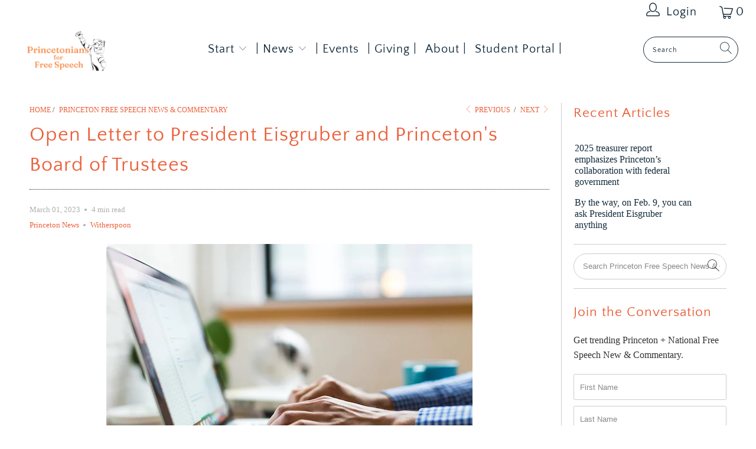

--- FILE ---
content_type: text/html; charset=utf-8
request_url: https://princetoniansforfreespeech.org/blogs/news/open-letter-to-president-eisgruber-and-princetons-board-of-trustees
body_size: 25855
content:


 <!DOCTYPE html>
<html lang="en"> <head> <meta charset="utf-8"> <meta http-equiv="cleartype" content="on"> <meta name="robots" content="index,follow"> <!-- Mobile Specific Metas --> <meta name="HandheldFriendly" content="True"> <meta name="MobileOptimized" content="320"> <meta name="viewport" content="width=device-width,initial-scale=1"> <meta name="theme-color" content="#ffffff"> <title>
      Open Letter to President Eisgruber and Princeton&#39;s Board of Trustees - Princetonians for Free Speech</title> <link rel="preconnect dns-prefetch" href="https://fonts.shopifycdn.com" /> <link rel="preconnect dns-prefetch" href="https://cdn.shopify.com" /> <link rel="preconnect dns-prefetch" href="https://v.shopify.com" /> <link rel="preconnect dns-prefetch" href="https://cdn.shopifycloud.com" /> <link rel="stylesheet" href="https://cdnjs.cloudflare.com/ajax/libs/fancybox/3.5.6/jquery.fancybox.css"> <!-- Stylesheets for Turbo "5.0.6" --> <link href="//princetoniansforfreespeech.org/cdn/shop/t/6/assets/styles.scss.css?v=96288615966520920821767729026" rel="stylesheet" type="text/css" media="all" /> <script>
      window.lazySizesConfig = window.lazySizesConfig || {};

      lazySizesConfig.expand = 300;
      lazySizesConfig.loadHidden = false;

      /*! lazysizes - v4.1.4 */
      !function(a,b){var c=b(a,a.document);a.lazySizes=c,"object"==typeof module&&module.exports&&(module.exports=c)}(window,function(a,b){"use strict";if(b.getElementsByClassName){var c,d,e=b.documentElement,f=a.Date,g=a.HTMLPictureElement,h="addEventListener",i="getAttribute",j=a[h],k=a.setTimeout,l=a.requestAnimationFrame||k,m=a.requestIdleCallback,n=/^picture$/i,o=["load","error","lazyincluded","_lazyloaded"],p={},q=Array.prototype.forEach,r=function(a,b){return p[b]||(p[b]=new RegExp("(\\s|^)"+b+"(\\s|$)")),p[b].test(a[i]("class")||"")&&p[b]},s=function(a,b){r(a,b)||a.setAttribute("class",(a[i]("class")||"").trim()+" "+b)},t=function(a,b){var c;(c=r(a,b))&&a.setAttribute("class",(a[i]("class")||"").replace(c," "))},u=function(a,b,c){var d=c?h:"removeEventListener";c&&u(a,b),o.forEach(function(c){a[d](c,b)})},v=function(a,d,e,f,g){var h=b.createEvent("Event");return e||(e={}),e.instance=c,h.initEvent(d,!f,!g),h.detail=e,a.dispatchEvent(h),h},w=function(b,c){var e;!g&&(e=a.picturefill||d.pf)?(c&&c.src&&!b[i]("srcset")&&b.setAttribute("srcset",c.src),e({reevaluate:!0,elements:[b]})):c&&c.src&&(b.src=c.src)},x=function(a,b){return(getComputedStyle(a,null)||{})[b]},y=function(a,b,c){for(c=c||a.offsetWidth;c<d.minSize&&b&&!a._lazysizesWidth;)c=b.offsetWidth,b=b.parentNode;return c},z=function(){var a,c,d=[],e=[],f=d,g=function(){var b=f;for(f=d.length?e:d,a=!0,c=!1;b.length;)b.shift()();a=!1},h=function(d,e){a&&!e?d.apply(this,arguments):(f.push(d),c||(c=!0,(b.hidden?k:l)(g)))};return h._lsFlush=g,h}(),A=function(a,b){return b?function(){z(a)}:function(){var b=this,c=arguments;z(function(){a.apply(b,c)})}},B=function(a){var b,c=0,e=d.throttleDelay,g=d.ricTimeout,h=function(){b=!1,c=f.now(),a()},i=m&&g>49?function(){m(h,{timeout:g}),g!==d.ricTimeout&&(g=d.ricTimeout)}:A(function(){k(h)},!0);return function(a){var d;(a=a===!0)&&(g=33),b||(b=!0,d=e-(f.now()-c),0>d&&(d=0),a||9>d?i():k(i,d))}},C=function(a){var b,c,d=99,e=function(){b=null,a()},g=function(){var a=f.now()-c;d>a?k(g,d-a):(m||e)(e)};return function(){c=f.now(),b||(b=k(g,d))}};!function(){var b,c={lazyClass:"lazyload",loadedClass:"lazyloaded",loadingClass:"lazyloading",preloadClass:"lazypreload",errorClass:"lazyerror",autosizesClass:"lazyautosizes",srcAttr:"data-src",srcsetAttr:"data-srcset",sizesAttr:"data-sizes",minSize:40,customMedia:{},init:!0,expFactor:1.5,hFac:.8,loadMode:2,loadHidden:!0,ricTimeout:0,throttleDelay:125};d=a.lazySizesConfig||a.lazysizesConfig||{};for(b in c)b in d||(d[b]=c[b]);a.lazySizesConfig=d,k(function(){d.init&&F()})}();var D=function(){var g,l,m,o,p,y,D,F,G,H,I,J,K,L,M=/^img$/i,N=/^iframe$/i,O="onscroll"in a&&!/(gle|ing)bot/.test(navigator.userAgent),P=0,Q=0,R=0,S=-1,T=function(a){R--,a&&a.target&&u(a.target,T),(!a||0>R||!a.target)&&(R=0)},U=function(a,c){var d,f=a,g="hidden"==x(b.body,"visibility")||"hidden"!=x(a.parentNode,"visibility")&&"hidden"!=x(a,"visibility");for(F-=c,I+=c,G-=c,H+=c;g&&(f=f.offsetParent)&&f!=b.body&&f!=e;)g=(x(f,"opacity")||1)>0,g&&"visible"!=x(f,"overflow")&&(d=f.getBoundingClientRect(),g=H>d.left&&G<d.right&&I>d.top-1&&F<d.bottom+1);return g},V=function(){var a,f,h,j,k,m,n,p,q,r=c.elements;if((o=d.loadMode)&&8>R&&(a=r.length)){f=0,S++,null==K&&("expand"in d||(d.expand=e.clientHeight>500&&e.clientWidth>500?500:370),J=d.expand,K=J*d.expFactor),K>Q&&1>R&&S>2&&o>2&&!b.hidden?(Q=K,S=0):Q=o>1&&S>1&&6>R?J:P;for(;a>f;f++)if(r[f]&&!r[f]._lazyRace)if(O)if((p=r[f][i]("data-expand"))&&(m=1*p)||(m=Q),q!==m&&(y=innerWidth+m*L,D=innerHeight+m,n=-1*m,q=m),h=r[f].getBoundingClientRect(),(I=h.bottom)>=n&&(F=h.top)<=D&&(H=h.right)>=n*L&&(G=h.left)<=y&&(I||H||G||F)&&(d.loadHidden||"hidden"!=x(r[f],"visibility"))&&(l&&3>R&&!p&&(3>o||4>S)||U(r[f],m))){if(ba(r[f]),k=!0,R>9)break}else!k&&l&&!j&&4>R&&4>S&&o>2&&(g[0]||d.preloadAfterLoad)&&(g[0]||!p&&(I||H||G||F||"auto"!=r[f][i](d.sizesAttr)))&&(j=g[0]||r[f]);else ba(r[f]);j&&!k&&ba(j)}},W=B(V),X=function(a){s(a.target,d.loadedClass),t(a.target,d.loadingClass),u(a.target,Z),v(a.target,"lazyloaded")},Y=A(X),Z=function(a){Y({target:a.target})},$=function(a,b){try{a.contentWindow.location.replace(b)}catch(c){a.src=b}},_=function(a){var b,c=a[i](d.srcsetAttr);(b=d.customMedia[a[i]("data-media")||a[i]("media")])&&a.setAttribute("media",b),c&&a.setAttribute("srcset",c)},aa=A(function(a,b,c,e,f){var g,h,j,l,o,p;(o=v(a,"lazybeforeunveil",b)).defaultPrevented||(e&&(c?s(a,d.autosizesClass):a.setAttribute("sizes",e)),h=a[i](d.srcsetAttr),g=a[i](d.srcAttr),f&&(j=a.parentNode,l=j&&n.test(j.nodeName||"")),p=b.firesLoad||"src"in a&&(h||g||l),o={target:a},p&&(u(a,T,!0),clearTimeout(m),m=k(T,2500),s(a,d.loadingClass),u(a,Z,!0)),l&&q.call(j.getElementsByTagName("source"),_),h?a.setAttribute("srcset",h):g&&!l&&(N.test(a.nodeName)?$(a,g):a.src=g),f&&(h||l)&&w(a,{src:g})),a._lazyRace&&delete a._lazyRace,t(a,d.lazyClass),z(function(){(!p||a.complete&&a.naturalWidth>1)&&(p?T(o):R--,X(o))},!0)}),ba=function(a){var b,c=M.test(a.nodeName),e=c&&(a[i](d.sizesAttr)||a[i]("sizes")),f="auto"==e;(!f&&l||!c||!a[i]("src")&&!a.srcset||a.complete||r(a,d.errorClass)||!r(a,d.lazyClass))&&(b=v(a,"lazyunveilread").detail,f&&E.updateElem(a,!0,a.offsetWidth),a._lazyRace=!0,R++,aa(a,b,f,e,c))},ca=function(){if(!l){if(f.now()-p<999)return void k(ca,999);var a=C(function(){d.loadMode=3,W()});l=!0,d.loadMode=3,W(),j("scroll",function(){3==d.loadMode&&(d.loadMode=2),a()},!0)}};return{_:function(){p=f.now(),c.elements=b.getElementsByClassName(d.lazyClass),g=b.getElementsByClassName(d.lazyClass+" "+d.preloadClass),L=d.hFac,j("scroll",W,!0),j("resize",W,!0),a.MutationObserver?new MutationObserver(W).observe(e,{childList:!0,subtree:!0,attributes:!0}):(e[h]("DOMNodeInserted",W,!0),e[h]("DOMAttrModified",W,!0),setInterval(W,999)),j("hashchange",W,!0),["focus","mouseover","click","load","transitionend","animationend","webkitAnimationEnd"].forEach(function(a){b[h](a,W,!0)}),/d$|^c/.test(b.readyState)?ca():(j("load",ca),b[h]("DOMContentLoaded",W),k(ca,2e4)),c.elements.length?(V(),z._lsFlush()):W()},checkElems:W,unveil:ba}}(),E=function(){var a,c=A(function(a,b,c,d){var e,f,g;if(a._lazysizesWidth=d,d+="px",a.setAttribute("sizes",d),n.test(b.nodeName||""))for(e=b.getElementsByTagName("source"),f=0,g=e.length;g>f;f++)e[f].setAttribute("sizes",d);c.detail.dataAttr||w(a,c.detail)}),e=function(a,b,d){var e,f=a.parentNode;f&&(d=y(a,f,d),e=v(a,"lazybeforesizes",{width:d,dataAttr:!!b}),e.defaultPrevented||(d=e.detail.width,d&&d!==a._lazysizesWidth&&c(a,f,e,d)))},f=function(){var b,c=a.length;if(c)for(b=0;c>b;b++)e(a[b])},g=C(f);return{_:function(){a=b.getElementsByClassName(d.autosizesClass),j("resize",g)},checkElems:g,updateElem:e}}(),F=function(){F.i||(F.i=!0,E._(),D._())};return c={cfg:d,autoSizer:E,loader:D,init:F,uP:w,aC:s,rC:t,hC:r,fire:v,gW:y,rAF:z}}});

      /*! lazysizes - v4.1.4 */
      !function(a,b){var c=function(){b(a.lazySizes),a.removeEventListener("lazyunveilread",c,!0)};b=b.bind(null,a,a.document),"object"==typeof module&&module.exports?b(require("lazysizes")):a.lazySizes?c():a.addEventListener("lazyunveilread",c,!0)}(window,function(a,b,c){"use strict";function d(){this.ratioElems=b.getElementsByClassName("lazyaspectratio"),this._setupEvents(),this.processImages()}if(a.addEventListener){var e,f,g,h=Array.prototype.forEach,i=/^picture$/i,j="data-aspectratio",k="img["+j+"]",l=function(b){return a.matchMedia?(l=function(a){return!a||(matchMedia(a)||{}).matches})(b):a.Modernizr&&Modernizr.mq?!b||Modernizr.mq(b):!b},m=c.aC,n=c.rC,o=c.cfg;d.prototype={_setupEvents:function(){var a=this,c=function(b){b.naturalWidth<36?a.addAspectRatio(b,!0):a.removeAspectRatio(b,!0)},d=function(){a.processImages()};b.addEventListener("load",function(a){a.target.getAttribute&&a.target.getAttribute(j)&&c(a.target)},!0),addEventListener("resize",function(){var b,d=function(){h.call(a.ratioElems,c)};return function(){clearTimeout(b),b=setTimeout(d,99)}}()),b.addEventListener("DOMContentLoaded",d),addEventListener("load",d)},processImages:function(a){var c,d;a||(a=b),c="length"in a&&!a.nodeName?a:a.querySelectorAll(k);for(d=0;d<c.length;d++)c[d].naturalWidth>36?this.removeAspectRatio(c[d]):this.addAspectRatio(c[d])},getSelectedRatio:function(a){var b,c,d,e,f,g=a.parentNode;if(g&&i.test(g.nodeName||""))for(d=g.getElementsByTagName("source"),b=0,c=d.length;c>b;b++)if(e=d[b].getAttribute("data-media")||d[b].getAttribute("media"),o.customMedia[e]&&(e=o.customMedia[e]),l(e)){f=d[b].getAttribute(j);break}return f||a.getAttribute(j)||""},parseRatio:function(){var a=/^\s*([+\d\.]+)(\s*[\/x]\s*([+\d\.]+))?\s*$/,b={};return function(c){var d;return!b[c]&&(d=c.match(a))&&(d[3]?b[c]=d[1]/d[3]:b[c]=1*d[1]),b[c]}}(),addAspectRatio:function(b,c){var d,e=b.offsetWidth,f=b.offsetHeight;return c||m(b,"lazyaspectratio"),36>e&&0>=f?void((e||f&&a.console)&&console.log("Define width or height of image, so we can calculate the other dimension")):(d=this.getSelectedRatio(b),d=this.parseRatio(d),void(d&&(e?b.style.height=e/d+"px":b.style.width=f*d+"px")))},removeAspectRatio:function(a){n(a,"lazyaspectratio"),a.style.height="",a.style.width="",a.removeAttribute(j)}},f=function(){g=a.jQuery||a.Zepto||a.shoestring||a.$,g&&g.fn&&!g.fn.imageRatio&&g.fn.filter&&g.fn.add&&g.fn.find?g.fn.imageRatio=function(){return e.processImages(this.find(k).add(this.filter(k))),this}:g=!1},f(),setTimeout(f),e=new d,a.imageRatio=e,"object"==typeof module&&module.exports?module.exports=e:"function"==typeof define&&define.amd&&define(e)}});

        /*! lazysizes - v4.1.5 */
        !function(a,b){var c=function(){b(a.lazySizes),a.removeEventListener("lazyunveilread",c,!0)};b=b.bind(null,a,a.document),"object"==typeof module&&module.exports?b(require("lazysizes")):a.lazySizes?c():a.addEventListener("lazyunveilread",c,!0)}(window,function(a,b,c){"use strict";if(a.addEventListener){var d=/\s+/g,e=/\s*\|\s+|\s+\|\s*/g,f=/^(.+?)(?:\s+\[\s*(.+?)\s*\])(?:\s+\[\s*(.+?)\s*\])?$/,g=/^\s*\(*\s*type\s*:\s*(.+?)\s*\)*\s*$/,h=/\(|\)|'/,i={contain:1,cover:1},j=function(a){var b=c.gW(a,a.parentNode);return(!a._lazysizesWidth||b>a._lazysizesWidth)&&(a._lazysizesWidth=b),a._lazysizesWidth},k=function(a){var b;return b=(getComputedStyle(a)||{getPropertyValue:function(){}}).getPropertyValue("background-size"),!i[b]&&i[a.style.backgroundSize]&&(b=a.style.backgroundSize),b},l=function(a,b){if(b){var c=b.match(g);c&&c[1]?a.setAttribute("type",c[1]):a.setAttribute("media",lazySizesConfig.customMedia[b]||b)}},m=function(a,c,g){var h=b.createElement("picture"),i=c.getAttribute(lazySizesConfig.sizesAttr),j=c.getAttribute("data-ratio"),k=c.getAttribute("data-optimumx");c._lazybgset&&c._lazybgset.parentNode==c&&c.removeChild(c._lazybgset),Object.defineProperty(g,"_lazybgset",{value:c,writable:!0}),Object.defineProperty(c,"_lazybgset",{value:h,writable:!0}),a=a.replace(d," ").split(e),h.style.display="none",g.className=lazySizesConfig.lazyClass,1!=a.length||i||(i="auto"),a.forEach(function(a){var c,d=b.createElement("source");i&&"auto"!=i&&d.setAttribute("sizes",i),(c=a.match(f))?(d.setAttribute(lazySizesConfig.srcsetAttr,c[1]),l(d,c[2]),l(d,c[3])):d.setAttribute(lazySizesConfig.srcsetAttr,a),h.appendChild(d)}),i&&(g.setAttribute(lazySizesConfig.sizesAttr,i),c.removeAttribute(lazySizesConfig.sizesAttr),c.removeAttribute("sizes")),k&&g.setAttribute("data-optimumx",k),j&&g.setAttribute("data-ratio",j),h.appendChild(g),c.appendChild(h)},n=function(a){if(a.target._lazybgset){var b=a.target,d=b._lazybgset,e=b.currentSrc||b.src;if(e){var f=c.fire(d,"bgsetproxy",{src:e,useSrc:h.test(e)?JSON.stringify(e):e});f.defaultPrevented||(d.style.backgroundImage="url("+f.detail.useSrc+")")}b._lazybgsetLoading&&(c.fire(d,"_lazyloaded",{},!1,!0),delete b._lazybgsetLoading)}};addEventListener("lazybeforeunveil",function(a){var d,e,f;!a.defaultPrevented&&(d=a.target.getAttribute("data-bgset"))&&(f=a.target,e=b.createElement("img"),e.alt="",e._lazybgsetLoading=!0,a.detail.firesLoad=!0,m(d,f,e),setTimeout(function(){c.loader.unveil(e),c.rAF(function(){c.fire(e,"_lazyloaded",{},!0,!0),e.complete&&n({target:e})})}))}),b.addEventListener("load",n,!0),a.addEventListener("lazybeforesizes",function(a){if(a.detail.instance==c&&a.target._lazybgset&&a.detail.dataAttr){var b=a.target._lazybgset,d=k(b);i[d]&&(a.target._lazysizesParentFit=d,c.rAF(function(){a.target.setAttribute("data-parent-fit",d),a.target._lazysizesParentFit&&delete a.target._lazysizesParentFit}))}},!0),b.documentElement.addEventListener("lazybeforesizes",function(a){!a.defaultPrevented&&a.target._lazybgset&&a.detail.instance==c&&(a.detail.width=j(a.target._lazybgset))})}});</script> <script>
      
Shopify = window.Shopify || {};Shopify.theme_settings = {};Shopify.currency_settings = {};Shopify.theme_settings.display_tos_checkbox = true;Shopify.theme_settings.go_to_checkout = true;Shopify.theme_settings.cart_action = "ajax";Shopify.theme_settings.collection_swatches = false;Shopify.theme_settings.collection_secondary_image = false;Shopify.theme_settings.show_multiple_currencies = false;Shopify.theme_settings.currency_format = 'money_format';Shopify.currency_settings.shopifyMultiCurrencyIsEnabled = false;Shopify.currency_settings.shop_currency = "USD";Shopify.currency_settings.default_currency = "USD";Shopify.currency_settings.money_with_currency_format = "${{amount}} USD";Shopify.currency_settings.money_format = "${{amount}}";Shopify.theme_settings.display_inventory_left = false;Shopify.theme_settings.inventory_threshold = 10;Shopify.theme_settings.limit_quantity = false;Shopify.theme_settings.menu_position = null;Shopify.theme_settings.newsletter_popup = false;Shopify.theme_settings.newsletter_popup_days = "14";Shopify.theme_settings.newsletter_popup_mobile = true;Shopify.theme_settings.newsletter_popup_seconds = 40;Shopify.theme_settings.pagination_type = "load_more";Shopify.theme_settings.search_pagination_type = "basic_pagination";Shopify.theme_settings.enable_shopify_review_comments = false;Shopify.theme_settings.enable_shopify_collection_badges = false;Shopify.theme_settings.quick_shop_thumbnail_position = "bottom-thumbnails";Shopify.theme_settings.product_form_style = "swatches";Shopify.theme_settings.sale_banner_enabled = true;Shopify.theme_settings.display_savings = false;Shopify.theme_settings.display_sold_out_price = false;Shopify.theme_settings.sold_out_text = "Sold out";Shopify.theme_settings.free_text = "Free";Shopify.theme_settings.search_option = "everything";Shopify.theme_settings.search_items_to_display = 5;Shopify.theme_settings.enable_autocomplete = true;Shopify.theme_settings.page_dots_enabled = false;Shopify.theme_settings.slideshow_arrow_size = "light";Shopify.theme_settings.quick_shop_enabled = true;Shopify.translation =Shopify.translation || {};Shopify.translation.agree_to_terms_warning = "You must agree with the terms and conditions to checkout.";Shopify.translation.one_item_left = "item left";Shopify.translation.items_left_text = "items left";Shopify.translation.cart_savings_text = "Total Savings";Shopify.translation.cart_discount_text = "Discount";Shopify.translation.cart_subtotal_text = "Subtotal";Shopify.translation.cart_remove_text = "Remove";Shopify.translation.newsletter_success_text = "Thank you for joining our mailing list!";Shopify.translation.notify_email = "Enter your email address...";Shopify.translation.notify_email_value = "Translation missing: en.contact.fields.email";Shopify.translation.notify_email_send = "Send";Shopify.translation.notify_message_first = "Please notify me when ";Shopify.translation.notify_message_last = " becomes available - ";Shopify.translation.notify_success_text = "Thanks! We will notify you when this product becomes available!";Shopify.translation.add_to_cart = "Add to Cart";Shopify.translation.coming_soon_text = "Coming Soon";Shopify.translation.sold_out_text = "Sold Out";Shopify.translation.sale_text = "Sale";Shopify.translation.savings_text = "You Save";Shopify.translation.free_price_text = "Translation missing: en.settings.free_price_text";Shopify.translation.from_text = "from";Shopify.translation.new_text = "New";Shopify.translation.pre_order_text = "Pre-Order";Shopify.translation.unavailable_text = "Unavailable";Shopify.translation.all_results = "View all results";</script> <meta name="description" content="To: President Eisgruber      Members of the Board of Trustees of Princeton University We are writing to you on behalf of Princetonians for Free Speech (PFS) to bring to your attention important new information relating to the petition to remove the statue of John Witherspoon from its prominent place on the plaza near F" /> <link rel="shortcut icon" type="image/x-icon" href="//princetoniansforfreespeech.org/cdn/shop/files/BG_removed_Princetonians_for_Free_Speech_New_JPEG_180x180.png?v=1678295383"> <link rel="apple-touch-icon" href="//princetoniansforfreespeech.org/cdn/shop/files/BG_removed_Princetonians_for_Free_Speech_New_JPEG_180x180.png?v=1678295383"/> <link rel="apple-touch-icon" sizes="57x57" href="//princetoniansforfreespeech.org/cdn/shop/files/BG_removed_Princetonians_for_Free_Speech_New_JPEG_57x57.png?v=1678295383"/> <link rel="apple-touch-icon" sizes="60x60" href="//princetoniansforfreespeech.org/cdn/shop/files/BG_removed_Princetonians_for_Free_Speech_New_JPEG_60x60.png?v=1678295383"/> <link rel="apple-touch-icon" sizes="72x72" href="//princetoniansforfreespeech.org/cdn/shop/files/BG_removed_Princetonians_for_Free_Speech_New_JPEG_72x72.png?v=1678295383"/> <link rel="apple-touch-icon" sizes="76x76" href="//princetoniansforfreespeech.org/cdn/shop/files/BG_removed_Princetonians_for_Free_Speech_New_JPEG_76x76.png?v=1678295383"/> <link rel="apple-touch-icon" sizes="114x114" href="//princetoniansforfreespeech.org/cdn/shop/files/BG_removed_Princetonians_for_Free_Speech_New_JPEG_114x114.png?v=1678295383"/> <link rel="apple-touch-icon" sizes="180x180" href="//princetoniansforfreespeech.org/cdn/shop/files/BG_removed_Princetonians_for_Free_Speech_New_JPEG_180x180.png?v=1678295383"/> <link rel="apple-touch-icon" sizes="228x228" href="//princetoniansforfreespeech.org/cdn/shop/files/BG_removed_Princetonians_for_Free_Speech_New_JPEG_228x228.png?v=1678295383"/> <link rel="canonical" href="https://princetoniansforfreespeech.org/blogs/news/open-letter-to-president-eisgruber-and-princetons-board-of-trustees" /> <script>window.performance && window.performance.mark && window.performance.mark('shopify.content_for_header.start');</script><meta id="shopify-digital-wallet" name="shopify-digital-wallet" content="/68461199677/digital_wallets/dialog">
<meta name="shopify-checkout-api-token" content="4b26e984a0103c6a3d25430aea2f0ec2">
<meta id="in-context-paypal-metadata" data-shop-id="68461199677" data-venmo-supported="true" data-environment="production" data-locale="en_US" data-paypal-v4="true" data-currency="USD">
<link rel="alternate" type="application/atom+xml" title="Feed" href="/blogs/news.atom" />
<script async="async" src="/checkouts/internal/preloads.js?locale=en-US"></script>
<script id="shopify-features" type="application/json">{"accessToken":"4b26e984a0103c6a3d25430aea2f0ec2","betas":["rich-media-storefront-analytics"],"domain":"princetoniansforfreespeech.org","predictiveSearch":true,"shopId":68461199677,"locale":"en"}</script>
<script>var Shopify = Shopify || {};
Shopify.shop = "michelle-burleson.myshopify.com";
Shopify.locale = "en";
Shopify.currency = {"active":"USD","rate":"1.0"};
Shopify.country = "US";
Shopify.theme = {"name":" PFS-FINAL-JUNE 18 2023","id":139154555197,"schema_name":"Turbo","schema_version":"5.0.6","theme_store_id":null,"role":"main"};
Shopify.theme.handle = "null";
Shopify.theme.style = {"id":null,"handle":null};
Shopify.cdnHost = "princetoniansforfreespeech.org/cdn";
Shopify.routes = Shopify.routes || {};
Shopify.routes.root = "/";</script>
<script type="module">!function(o){(o.Shopify=o.Shopify||{}).modules=!0}(window);</script>
<script>!function(o){function n(){var o=[];function n(){o.push(Array.prototype.slice.apply(arguments))}return n.q=o,n}var t=o.Shopify=o.Shopify||{};t.loadFeatures=n(),t.autoloadFeatures=n()}(window);</script>
<script id="shop-js-analytics" type="application/json">{"pageType":"article"}</script>
<script defer="defer" async type="module" src="//princetoniansforfreespeech.org/cdn/shopifycloud/shop-js/modules/v2/client.init-shop-cart-sync_BN7fPSNr.en.esm.js"></script>
<script defer="defer" async type="module" src="//princetoniansforfreespeech.org/cdn/shopifycloud/shop-js/modules/v2/chunk.common_Cbph3Kss.esm.js"></script>
<script defer="defer" async type="module" src="//princetoniansforfreespeech.org/cdn/shopifycloud/shop-js/modules/v2/chunk.modal_DKumMAJ1.esm.js"></script>
<script type="module">
  await import("//princetoniansforfreespeech.org/cdn/shopifycloud/shop-js/modules/v2/client.init-shop-cart-sync_BN7fPSNr.en.esm.js");
await import("//princetoniansforfreespeech.org/cdn/shopifycloud/shop-js/modules/v2/chunk.common_Cbph3Kss.esm.js");
await import("//princetoniansforfreespeech.org/cdn/shopifycloud/shop-js/modules/v2/chunk.modal_DKumMAJ1.esm.js");

  window.Shopify.SignInWithShop?.initShopCartSync?.({"fedCMEnabled":true,"windoidEnabled":true});

</script>
<script id="__st">var __st={"a":68461199677,"offset":-18000,"reqid":"7b1155a3-e1f4-45fc-a508-a0237e27b4cf-1769809701","pageurl":"princetoniansforfreespeech.org\/blogs\/news\/open-letter-to-president-eisgruber-and-princetons-board-of-trustees","s":"articles-605015769405","u":"896444426259","p":"article","rtyp":"article","rid":605015769405};</script>
<script>window.ShopifyPaypalV4VisibilityTracking = true;</script>
<script id="captcha-bootstrap">!function(){'use strict';const t='contact',e='account',n='new_comment',o=[[t,t],['blogs',n],['comments',n],[t,'customer']],c=[[e,'customer_login'],[e,'guest_login'],[e,'recover_customer_password'],[e,'create_customer']],r=t=>t.map((([t,e])=>`form[action*='/${t}']:not([data-nocaptcha='true']) input[name='form_type'][value='${e}']`)).join(','),a=t=>()=>t?[...document.querySelectorAll(t)].map((t=>t.form)):[];function s(){const t=[...o],e=r(t);return a(e)}const i='password',u='form_key',d=['recaptcha-v3-token','g-recaptcha-response','h-captcha-response',i],f=()=>{try{return window.sessionStorage}catch{return}},m='__shopify_v',_=t=>t.elements[u];function p(t,e,n=!1){try{const o=window.sessionStorage,c=JSON.parse(o.getItem(e)),{data:r}=function(t){const{data:e,action:n}=t;return t[m]||n?{data:e,action:n}:{data:t,action:n}}(c);for(const[e,n]of Object.entries(r))t.elements[e]&&(t.elements[e].value=n);n&&o.removeItem(e)}catch(o){console.error('form repopulation failed',{error:o})}}const l='form_type',E='cptcha';function T(t){t.dataset[E]=!0}const w=window,h=w.document,L='Shopify',v='ce_forms',y='captcha';let A=!1;((t,e)=>{const n=(g='f06e6c50-85a8-45c8-87d0-21a2b65856fe',I='https://cdn.shopify.com/shopifycloud/storefront-forms-hcaptcha/ce_storefront_forms_captcha_hcaptcha.v1.5.2.iife.js',D={infoText:'Protected by hCaptcha',privacyText:'Privacy',termsText:'Terms'},(t,e,n)=>{const o=w[L][v],c=o.bindForm;if(c)return c(t,g,e,D).then(n);var r;o.q.push([[t,g,e,D],n]),r=I,A||(h.body.append(Object.assign(h.createElement('script'),{id:'captcha-provider',async:!0,src:r})),A=!0)});var g,I,D;w[L]=w[L]||{},w[L][v]=w[L][v]||{},w[L][v].q=[],w[L][y]=w[L][y]||{},w[L][y].protect=function(t,e){n(t,void 0,e),T(t)},Object.freeze(w[L][y]),function(t,e,n,w,h,L){const[v,y,A,g]=function(t,e,n){const i=e?o:[],u=t?c:[],d=[...i,...u],f=r(d),m=r(i),_=r(d.filter((([t,e])=>n.includes(e))));return[a(f),a(m),a(_),s()]}(w,h,L),I=t=>{const e=t.target;return e instanceof HTMLFormElement?e:e&&e.form},D=t=>v().includes(t);t.addEventListener('submit',(t=>{const e=I(t);if(!e)return;const n=D(e)&&!e.dataset.hcaptchaBound&&!e.dataset.recaptchaBound,o=_(e),c=g().includes(e)&&(!o||!o.value);(n||c)&&t.preventDefault(),c&&!n&&(function(t){try{if(!f())return;!function(t){const e=f();if(!e)return;const n=_(t);if(!n)return;const o=n.value;o&&e.removeItem(o)}(t);const e=Array.from(Array(32),(()=>Math.random().toString(36)[2])).join('');!function(t,e){_(t)||t.append(Object.assign(document.createElement('input'),{type:'hidden',name:u})),t.elements[u].value=e}(t,e),function(t,e){const n=f();if(!n)return;const o=[...t.querySelectorAll(`input[type='${i}']`)].map((({name:t})=>t)),c=[...d,...o],r={};for(const[a,s]of new FormData(t).entries())c.includes(a)||(r[a]=s);n.setItem(e,JSON.stringify({[m]:1,action:t.action,data:r}))}(t,e)}catch(e){console.error('failed to persist form',e)}}(e),e.submit())}));const S=(t,e)=>{t&&!t.dataset[E]&&(n(t,e.some((e=>e===t))),T(t))};for(const o of['focusin','change'])t.addEventListener(o,(t=>{const e=I(t);D(e)&&S(e,y())}));const B=e.get('form_key'),M=e.get(l),P=B&&M;t.addEventListener('DOMContentLoaded',(()=>{const t=y();if(P)for(const e of t)e.elements[l].value===M&&p(e,B);[...new Set([...A(),...v().filter((t=>'true'===t.dataset.shopifyCaptcha))])].forEach((e=>S(e,t)))}))}(h,new URLSearchParams(w.location.search),n,t,e,['guest_login'])})(!0,!0)}();</script>
<script integrity="sha256-4kQ18oKyAcykRKYeNunJcIwy7WH5gtpwJnB7kiuLZ1E=" data-source-attribution="shopify.loadfeatures" defer="defer" src="//princetoniansforfreespeech.org/cdn/shopifycloud/storefront/assets/storefront/load_feature-a0a9edcb.js" crossorigin="anonymous"></script>
<script data-source-attribution="shopify.dynamic_checkout.dynamic.init">var Shopify=Shopify||{};Shopify.PaymentButton=Shopify.PaymentButton||{isStorefrontPortableWallets:!0,init:function(){window.Shopify.PaymentButton.init=function(){};var t=document.createElement("script");t.src="https://princetoniansforfreespeech.org/cdn/shopifycloud/portable-wallets/latest/portable-wallets.en.js",t.type="module",document.head.appendChild(t)}};
</script>
<script data-source-attribution="shopify.dynamic_checkout.buyer_consent">
  function portableWalletsHideBuyerConsent(e){var t=document.getElementById("shopify-buyer-consent"),n=document.getElementById("shopify-subscription-policy-button");t&&n&&(t.classList.add("hidden"),t.setAttribute("aria-hidden","true"),n.removeEventListener("click",e))}function portableWalletsShowBuyerConsent(e){var t=document.getElementById("shopify-buyer-consent"),n=document.getElementById("shopify-subscription-policy-button");t&&n&&(t.classList.remove("hidden"),t.removeAttribute("aria-hidden"),n.addEventListener("click",e))}window.Shopify?.PaymentButton&&(window.Shopify.PaymentButton.hideBuyerConsent=portableWalletsHideBuyerConsent,window.Shopify.PaymentButton.showBuyerConsent=portableWalletsShowBuyerConsent);
</script>
<script data-source-attribution="shopify.dynamic_checkout.cart.bootstrap">document.addEventListener("DOMContentLoaded",(function(){function t(){return document.querySelector("shopify-accelerated-checkout-cart, shopify-accelerated-checkout")}if(t())Shopify.PaymentButton.init();else{new MutationObserver((function(e,n){t()&&(Shopify.PaymentButton.init(),n.disconnect())})).observe(document.body,{childList:!0,subtree:!0})}}));
</script>
<link id="shopify-accelerated-checkout-styles" rel="stylesheet" media="screen" href="https://princetoniansforfreespeech.org/cdn/shopifycloud/portable-wallets/latest/accelerated-checkout-backwards-compat.css" crossorigin="anonymous">
<style id="shopify-accelerated-checkout-cart">
        #shopify-buyer-consent {
  margin-top: 1em;
  display: inline-block;
  width: 100%;
}

#shopify-buyer-consent.hidden {
  display: none;
}

#shopify-subscription-policy-button {
  background: none;
  border: none;
  padding: 0;
  text-decoration: underline;
  font-size: inherit;
  cursor: pointer;
}

#shopify-subscription-policy-button::before {
  box-shadow: none;
}

      </style>

<script>window.performance && window.performance.mark && window.performance.mark('shopify.content_for_header.end');</script>

    

<meta name="author" content="Princetonians for Free Speech">
<meta property="og:url" content="https://princetoniansforfreespeech.org/blogs/news/open-letter-to-president-eisgruber-and-princetons-board-of-trustees">
<meta property="og:site_name" content="Princetonians for Free Speech"> <meta property="og:type" content="article"> <meta property="og:title" content="Open Letter to President Eisgruber and Princeton&#39;s Board of Trustees"> <meta property="og:image" content="https://princetoniansforfreespeech.org/cdn/shop/articles/hands-typing-on-laptop_Resize_600x.jpg?v=1679262470"> <meta property="og:image:secure_url" content="https://princetoniansforfreespeech.org/cdn/shop/articles/hands-typing-on-laptop_Resize_600x.jpg?v=1679262470"> <meta property="og:image:width" content="620"> <meta property="og:image:height" content="413"> <meta property="og:image:alt" content="Open Letter to President Eisgruber and Princeton's Board of Trustees"> <meta property="og:description" content="To: President Eisgruber      Members of the Board of Trustees of Princeton University We are writing to you on behalf of Princetonians for Free Speech (PFS) to bring to your attention important new information relating to the petition to remove the statue of John Witherspoon from its prominent place on the plaza near F"> <meta name="twitter:site" content="@princetoniansfs">

<meta name="twitter:card" content="summary"> <meta name="twitter:title" content="Open Letter to President Eisgruber and Princeton's Board of Trustees"> <meta name="twitter:description" content="We are writing to you on behalf of Princetonians for Free Speech (PFS) to bring to your attention important new information relating to the petition to remove the statue of John Witherspoon from its prominent place on the plaza near Firestone Library and the Chapel."> <meta property="twitter:image" content="http://princetoniansforfreespeech.org/cdn/shop/articles/hands-typing-on-laptop_Resize_600x.jpg?v=1679262470"> <meta name="twitter:image:alt" content="Open Letter to President Eisgruber and Princeton's Board of Trustees"> <!-- Google Tag Manager -->
<script>(function(w,d,s,l,i){w[l]=w[l]||[];w[l].push({'gtm.start':
new Date().getTime(),event:'gtm.js'});var f=d.getElementsByTagName(s)[0],
j=d.createElement(s),dl=l!='dataLayer'?'&l='+l:'';j.async=true;j.src=
'https://www.googletagmanager.com/gtm.js?id='+i+dl;f.parentNode.insertBefore(j,f);
})(window,document,'script','dataLayer','GTM-KLL7JBZF');</script>
<!-- End Google Tag Manager --><link href="https://monorail-edge.shopifysvc.com" rel="dns-prefetch">
<script>(function(){if ("sendBeacon" in navigator && "performance" in window) {try {var session_token_from_headers = performance.getEntriesByType('navigation')[0].serverTiming.find(x => x.name == '_s').description;} catch {var session_token_from_headers = undefined;}var session_cookie_matches = document.cookie.match(/_shopify_s=([^;]*)/);var session_token_from_cookie = session_cookie_matches && session_cookie_matches.length === 2 ? session_cookie_matches[1] : "";var session_token = session_token_from_headers || session_token_from_cookie || "";function handle_abandonment_event(e) {var entries = performance.getEntries().filter(function(entry) {return /monorail-edge.shopifysvc.com/.test(entry.name);});if (!window.abandonment_tracked && entries.length === 0) {window.abandonment_tracked = true;var currentMs = Date.now();var navigation_start = performance.timing.navigationStart;var payload = {shop_id: 68461199677,url: window.location.href,navigation_start,duration: currentMs - navigation_start,session_token,page_type: "article"};window.navigator.sendBeacon("https://monorail-edge.shopifysvc.com/v1/produce", JSON.stringify({schema_id: "online_store_buyer_site_abandonment/1.1",payload: payload,metadata: {event_created_at_ms: currentMs,event_sent_at_ms: currentMs}}));}}window.addEventListener('pagehide', handle_abandonment_event);}}());</script>
<script id="web-pixels-manager-setup">(function e(e,d,r,n,o){if(void 0===o&&(o={}),!Boolean(null===(a=null===(i=window.Shopify)||void 0===i?void 0:i.analytics)||void 0===a?void 0:a.replayQueue)){var i,a;window.Shopify=window.Shopify||{};var t=window.Shopify;t.analytics=t.analytics||{};var s=t.analytics;s.replayQueue=[],s.publish=function(e,d,r){return s.replayQueue.push([e,d,r]),!0};try{self.performance.mark("wpm:start")}catch(e){}var l=function(){var e={modern:/Edge?\/(1{2}[4-9]|1[2-9]\d|[2-9]\d{2}|\d{4,})\.\d+(\.\d+|)|Firefox\/(1{2}[4-9]|1[2-9]\d|[2-9]\d{2}|\d{4,})\.\d+(\.\d+|)|Chrom(ium|e)\/(9{2}|\d{3,})\.\d+(\.\d+|)|(Maci|X1{2}).+ Version\/(15\.\d+|(1[6-9]|[2-9]\d|\d{3,})\.\d+)([,.]\d+|)( \(\w+\)|)( Mobile\/\w+|) Safari\/|Chrome.+OPR\/(9{2}|\d{3,})\.\d+\.\d+|(CPU[ +]OS|iPhone[ +]OS|CPU[ +]iPhone|CPU IPhone OS|CPU iPad OS)[ +]+(15[._]\d+|(1[6-9]|[2-9]\d|\d{3,})[._]\d+)([._]\d+|)|Android:?[ /-](13[3-9]|1[4-9]\d|[2-9]\d{2}|\d{4,})(\.\d+|)(\.\d+|)|Android.+Firefox\/(13[5-9]|1[4-9]\d|[2-9]\d{2}|\d{4,})\.\d+(\.\d+|)|Android.+Chrom(ium|e)\/(13[3-9]|1[4-9]\d|[2-9]\d{2}|\d{4,})\.\d+(\.\d+|)|SamsungBrowser\/([2-9]\d|\d{3,})\.\d+/,legacy:/Edge?\/(1[6-9]|[2-9]\d|\d{3,})\.\d+(\.\d+|)|Firefox\/(5[4-9]|[6-9]\d|\d{3,})\.\d+(\.\d+|)|Chrom(ium|e)\/(5[1-9]|[6-9]\d|\d{3,})\.\d+(\.\d+|)([\d.]+$|.*Safari\/(?![\d.]+ Edge\/[\d.]+$))|(Maci|X1{2}).+ Version\/(10\.\d+|(1[1-9]|[2-9]\d|\d{3,})\.\d+)([,.]\d+|)( \(\w+\)|)( Mobile\/\w+|) Safari\/|Chrome.+OPR\/(3[89]|[4-9]\d|\d{3,})\.\d+\.\d+|(CPU[ +]OS|iPhone[ +]OS|CPU[ +]iPhone|CPU IPhone OS|CPU iPad OS)[ +]+(10[._]\d+|(1[1-9]|[2-9]\d|\d{3,})[._]\d+)([._]\d+|)|Android:?[ /-](13[3-9]|1[4-9]\d|[2-9]\d{2}|\d{4,})(\.\d+|)(\.\d+|)|Mobile Safari.+OPR\/([89]\d|\d{3,})\.\d+\.\d+|Android.+Firefox\/(13[5-9]|1[4-9]\d|[2-9]\d{2}|\d{4,})\.\d+(\.\d+|)|Android.+Chrom(ium|e)\/(13[3-9]|1[4-9]\d|[2-9]\d{2}|\d{4,})\.\d+(\.\d+|)|Android.+(UC? ?Browser|UCWEB|U3)[ /]?(15\.([5-9]|\d{2,})|(1[6-9]|[2-9]\d|\d{3,})\.\d+)\.\d+|SamsungBrowser\/(5\.\d+|([6-9]|\d{2,})\.\d+)|Android.+MQ{2}Browser\/(14(\.(9|\d{2,})|)|(1[5-9]|[2-9]\d|\d{3,})(\.\d+|))(\.\d+|)|K[Aa][Ii]OS\/(3\.\d+|([4-9]|\d{2,})\.\d+)(\.\d+|)/},d=e.modern,r=e.legacy,n=navigator.userAgent;return n.match(d)?"modern":n.match(r)?"legacy":"unknown"}(),u="modern"===l?"modern":"legacy",c=(null!=n?n:{modern:"",legacy:""})[u],f=function(e){return[e.baseUrl,"/wpm","/b",e.hashVersion,"modern"===e.buildTarget?"m":"l",".js"].join("")}({baseUrl:d,hashVersion:r,buildTarget:u}),m=function(e){var d=e.version,r=e.bundleTarget,n=e.surface,o=e.pageUrl,i=e.monorailEndpoint;return{emit:function(e){var a=e.status,t=e.errorMsg,s=(new Date).getTime(),l=JSON.stringify({metadata:{event_sent_at_ms:s},events:[{schema_id:"web_pixels_manager_load/3.1",payload:{version:d,bundle_target:r,page_url:o,status:a,surface:n,error_msg:t},metadata:{event_created_at_ms:s}}]});if(!i)return console&&console.warn&&console.warn("[Web Pixels Manager] No Monorail endpoint provided, skipping logging."),!1;try{return self.navigator.sendBeacon.bind(self.navigator)(i,l)}catch(e){}var u=new XMLHttpRequest;try{return u.open("POST",i,!0),u.setRequestHeader("Content-Type","text/plain"),u.send(l),!0}catch(e){return console&&console.warn&&console.warn("[Web Pixels Manager] Got an unhandled error while logging to Monorail."),!1}}}}({version:r,bundleTarget:l,surface:e.surface,pageUrl:self.location.href,monorailEndpoint:e.monorailEndpoint});try{o.browserTarget=l,function(e){var d=e.src,r=e.async,n=void 0===r||r,o=e.onload,i=e.onerror,a=e.sri,t=e.scriptDataAttributes,s=void 0===t?{}:t,l=document.createElement("script"),u=document.querySelector("head"),c=document.querySelector("body");if(l.async=n,l.src=d,a&&(l.integrity=a,l.crossOrigin="anonymous"),s)for(var f in s)if(Object.prototype.hasOwnProperty.call(s,f))try{l.dataset[f]=s[f]}catch(e){}if(o&&l.addEventListener("load",o),i&&l.addEventListener("error",i),u)u.appendChild(l);else{if(!c)throw new Error("Did not find a head or body element to append the script");c.appendChild(l)}}({src:f,async:!0,onload:function(){if(!function(){var e,d;return Boolean(null===(d=null===(e=window.Shopify)||void 0===e?void 0:e.analytics)||void 0===d?void 0:d.initialized)}()){var d=window.webPixelsManager.init(e)||void 0;if(d){var r=window.Shopify.analytics;r.replayQueue.forEach((function(e){var r=e[0],n=e[1],o=e[2];d.publishCustomEvent(r,n,o)})),r.replayQueue=[],r.publish=d.publishCustomEvent,r.visitor=d.visitor,r.initialized=!0}}},onerror:function(){return m.emit({status:"failed",errorMsg:"".concat(f," has failed to load")})},sri:function(e){var d=/^sha384-[A-Za-z0-9+/=]+$/;return"string"==typeof e&&d.test(e)}(c)?c:"",scriptDataAttributes:o}),m.emit({status:"loading"})}catch(e){m.emit({status:"failed",errorMsg:(null==e?void 0:e.message)||"Unknown error"})}}})({shopId: 68461199677,storefrontBaseUrl: "https://princetoniansforfreespeech.org",extensionsBaseUrl: "https://extensions.shopifycdn.com/cdn/shopifycloud/web-pixels-manager",monorailEndpoint: "https://monorail-edge.shopifysvc.com/unstable/produce_batch",surface: "storefront-renderer",enabledBetaFlags: ["2dca8a86"],webPixelsConfigList: [{"id":"834404669","configuration":"{\"config\":\"{\\\"pixel_id\\\":\\\"G-FFPDL9JKK2\\\",\\\"gtag_events\\\":[{\\\"type\\\":\\\"purchase\\\",\\\"action_label\\\":\\\"G-FFPDL9JKK2\\\"},{\\\"type\\\":\\\"page_view\\\",\\\"action_label\\\":\\\"G-FFPDL9JKK2\\\"},{\\\"type\\\":\\\"view_item\\\",\\\"action_label\\\":\\\"G-FFPDL9JKK2\\\"},{\\\"type\\\":\\\"search\\\",\\\"action_label\\\":\\\"G-FFPDL9JKK2\\\"},{\\\"type\\\":\\\"add_to_cart\\\",\\\"action_label\\\":\\\"G-FFPDL9JKK2\\\"},{\\\"type\\\":\\\"begin_checkout\\\",\\\"action_label\\\":\\\"G-FFPDL9JKK2\\\"},{\\\"type\\\":\\\"add_payment_info\\\",\\\"action_label\\\":\\\"G-FFPDL9JKK2\\\"}],\\\"enable_monitoring_mode\\\":false}\"}","eventPayloadVersion":"v1","runtimeContext":"OPEN","scriptVersion":"b2a88bafab3e21179ed38636efcd8a93","type":"APP","apiClientId":1780363,"privacyPurposes":[],"dataSharingAdjustments":{"protectedCustomerApprovalScopes":["read_customer_address","read_customer_email","read_customer_name","read_customer_personal_data","read_customer_phone"]}},{"id":"shopify-app-pixel","configuration":"{}","eventPayloadVersion":"v1","runtimeContext":"STRICT","scriptVersion":"0450","apiClientId":"shopify-pixel","type":"APP","privacyPurposes":["ANALYTICS","MARKETING"]},{"id":"shopify-custom-pixel","eventPayloadVersion":"v1","runtimeContext":"LAX","scriptVersion":"0450","apiClientId":"shopify-pixel","type":"CUSTOM","privacyPurposes":["ANALYTICS","MARKETING"]}],isMerchantRequest: false,initData: {"shop":{"name":"Princetonians for Free Speech","paymentSettings":{"currencyCode":"USD"},"myshopifyDomain":"michelle-burleson.myshopify.com","countryCode":"US","storefrontUrl":"https:\/\/princetoniansforfreespeech.org"},"customer":null,"cart":null,"checkout":null,"productVariants":[],"purchasingCompany":null},},"https://princetoniansforfreespeech.org/cdn","1d2a099fw23dfb22ep557258f5m7a2edbae",{"modern":"","legacy":""},{"shopId":"68461199677","storefrontBaseUrl":"https:\/\/princetoniansforfreespeech.org","extensionBaseUrl":"https:\/\/extensions.shopifycdn.com\/cdn\/shopifycloud\/web-pixels-manager","surface":"storefront-renderer","enabledBetaFlags":"[\"2dca8a86\"]","isMerchantRequest":"false","hashVersion":"1d2a099fw23dfb22ep557258f5m7a2edbae","publish":"custom","events":"[[\"page_viewed\",{}]]"});</script><script>
  window.ShopifyAnalytics = window.ShopifyAnalytics || {};
  window.ShopifyAnalytics.meta = window.ShopifyAnalytics.meta || {};
  window.ShopifyAnalytics.meta.currency = 'USD';
  var meta = {"page":{"pageType":"article","resourceType":"article","resourceId":605015769405,"requestId":"7b1155a3-e1f4-45fc-a508-a0237e27b4cf-1769809701"}};
  for (var attr in meta) {
    window.ShopifyAnalytics.meta[attr] = meta[attr];
  }
</script>
<script class="analytics">
  (function () {
    var customDocumentWrite = function(content) {
      var jquery = null;

      if (window.jQuery) {
        jquery = window.jQuery;
      } else if (window.Checkout && window.Checkout.$) {
        jquery = window.Checkout.$;
      }

      if (jquery) {
        jquery('body').append(content);
      }
    };

    var hasLoggedConversion = function(token) {
      if (token) {
        return document.cookie.indexOf('loggedConversion=' + token) !== -1;
      }
      return false;
    }

    var setCookieIfConversion = function(token) {
      if (token) {
        var twoMonthsFromNow = new Date(Date.now());
        twoMonthsFromNow.setMonth(twoMonthsFromNow.getMonth() + 2);

        document.cookie = 'loggedConversion=' + token + '; expires=' + twoMonthsFromNow;
      }
    }

    var trekkie = window.ShopifyAnalytics.lib = window.trekkie = window.trekkie || [];
    if (trekkie.integrations) {
      return;
    }
    trekkie.methods = [
      'identify',
      'page',
      'ready',
      'track',
      'trackForm',
      'trackLink'
    ];
    trekkie.factory = function(method) {
      return function() {
        var args = Array.prototype.slice.call(arguments);
        args.unshift(method);
        trekkie.push(args);
        return trekkie;
      };
    };
    for (var i = 0; i < trekkie.methods.length; i++) {
      var key = trekkie.methods[i];
      trekkie[key] = trekkie.factory(key);
    }
    trekkie.load = function(config) {
      trekkie.config = config || {};
      trekkie.config.initialDocumentCookie = document.cookie;
      var first = document.getElementsByTagName('script')[0];
      var script = document.createElement('script');
      script.type = 'text/javascript';
      script.onerror = function(e) {
        var scriptFallback = document.createElement('script');
        scriptFallback.type = 'text/javascript';
        scriptFallback.onerror = function(error) {
                var Monorail = {
      produce: function produce(monorailDomain, schemaId, payload) {
        var currentMs = new Date().getTime();
        var event = {
          schema_id: schemaId,
          payload: payload,
          metadata: {
            event_created_at_ms: currentMs,
            event_sent_at_ms: currentMs
          }
        };
        return Monorail.sendRequest("https://" + monorailDomain + "/v1/produce", JSON.stringify(event));
      },
      sendRequest: function sendRequest(endpointUrl, payload) {
        // Try the sendBeacon API
        if (window && window.navigator && typeof window.navigator.sendBeacon === 'function' && typeof window.Blob === 'function' && !Monorail.isIos12()) {
          var blobData = new window.Blob([payload], {
            type: 'text/plain'
          });

          if (window.navigator.sendBeacon(endpointUrl, blobData)) {
            return true;
          } // sendBeacon was not successful

        } // XHR beacon

        var xhr = new XMLHttpRequest();

        try {
          xhr.open('POST', endpointUrl);
          xhr.setRequestHeader('Content-Type', 'text/plain');
          xhr.send(payload);
        } catch (e) {
          console.log(e);
        }

        return false;
      },
      isIos12: function isIos12() {
        return window.navigator.userAgent.lastIndexOf('iPhone; CPU iPhone OS 12_') !== -1 || window.navigator.userAgent.lastIndexOf('iPad; CPU OS 12_') !== -1;
      }
    };
    Monorail.produce('monorail-edge.shopifysvc.com',
      'trekkie_storefront_load_errors/1.1',
      {shop_id: 68461199677,
      theme_id: 139154555197,
      app_name: "storefront",
      context_url: window.location.href,
      source_url: "//princetoniansforfreespeech.org/cdn/s/trekkie.storefront.c59ea00e0474b293ae6629561379568a2d7c4bba.min.js"});

        };
        scriptFallback.async = true;
        scriptFallback.src = '//princetoniansforfreespeech.org/cdn/s/trekkie.storefront.c59ea00e0474b293ae6629561379568a2d7c4bba.min.js';
        first.parentNode.insertBefore(scriptFallback, first);
      };
      script.async = true;
      script.src = '//princetoniansforfreespeech.org/cdn/s/trekkie.storefront.c59ea00e0474b293ae6629561379568a2d7c4bba.min.js';
      first.parentNode.insertBefore(script, first);
    };
    trekkie.load(
      {"Trekkie":{"appName":"storefront","development":false,"defaultAttributes":{"shopId":68461199677,"isMerchantRequest":null,"themeId":139154555197,"themeCityHash":"16019243438709954938","contentLanguage":"en","currency":"USD","eventMetadataId":"8b5618c8-7454-4255-bac6-85a165918b1b"},"isServerSideCookieWritingEnabled":true,"monorailRegion":"shop_domain","enabledBetaFlags":["65f19447","b5387b81"]},"Session Attribution":{},"S2S":{"facebookCapiEnabled":false,"source":"trekkie-storefront-renderer","apiClientId":580111}}
    );

    var loaded = false;
    trekkie.ready(function() {
      if (loaded) return;
      loaded = true;

      window.ShopifyAnalytics.lib = window.trekkie;

      var originalDocumentWrite = document.write;
      document.write = customDocumentWrite;
      try { window.ShopifyAnalytics.merchantGoogleAnalytics.call(this); } catch(error) {};
      document.write = originalDocumentWrite;

      window.ShopifyAnalytics.lib.page(null,{"pageType":"article","resourceType":"article","resourceId":605015769405,"requestId":"7b1155a3-e1f4-45fc-a508-a0237e27b4cf-1769809701","shopifyEmitted":true});

      var match = window.location.pathname.match(/checkouts\/(.+)\/(thank_you|post_purchase)/)
      var token = match? match[1]: undefined;
      if (!hasLoggedConversion(token)) {
        setCookieIfConversion(token);
        
      }
    });


        var eventsListenerScript = document.createElement('script');
        eventsListenerScript.async = true;
        eventsListenerScript.src = "//princetoniansforfreespeech.org/cdn/shopifycloud/storefront/assets/shop_events_listener-3da45d37.js";
        document.getElementsByTagName('head')[0].appendChild(eventsListenerScript);

})();</script>
<script
  defer
  src="https://princetoniansforfreespeech.org/cdn/shopifycloud/perf-kit/shopify-perf-kit-3.1.0.min.js"
  data-application="storefront-renderer"
  data-shop-id="68461199677"
  data-render-region="gcp-us-central1"
  data-page-type="article"
  data-theme-instance-id="139154555197"
  data-theme-name="Turbo"
  data-theme-version="5.0.6"
  data-monorail-region="shop_domain"
  data-resource-timing-sampling-rate="10"
  data-shs="true"
  data-shs-beacon="true"
  data-shs-export-with-fetch="true"
  data-shs-logs-sample-rate="1"
  data-shs-beacon-endpoint="https://princetoniansforfreespeech.org/api/collect"
></script>
</head> <noscript> <style>
      .product_section .product_form,
      .product_gallery {
        opacity: 1;
      }

      .multi_select,
      form .select {
        display: block !important;
      }

      .image-element__wrap {
        display: none;
      }</style></noscript> <body class="article"
        data-money-format="${{amount}}"
        data-shop-currency="USD"
        data-shop-url="https://princetoniansforfreespeech.org">
<!-- Google Tag Manager (noscript) -->
<noscript><iframe src="https://www.googletagmanager.com/ns.html?id=GTM-KLL7JBZF"
height="0" width="0" style="display:none;visibility:hidden"></iframe></noscript>
<!-- End Google Tag Manager (noscript) --> <div id="shopify-section-header" class="shopify-section header-section">



<script type="application/ld+json">
  {
    "@context": "http://schema.org",
    "@type": "Organization",
    "name": "Princetonians for Free Speech",
    
      
      "logo": "https://princetoniansforfreespeech.org/cdn/shop/files/BG_removed_Princetonians_for_Free_Speech_New_JPEG_1440x.png?v=1678295383",
    
    "sameAs": [
      "https://twitter.com/princetoniansfs",
      "https://www.facebook.com/PrincetoniansforFreeSpeech",
      "",
      "https://www.instagram.com/princetonfreespeech/",
      "",
      "",
      "",
      ""
    ],
    "url": "https://princetoniansforfreespeech.org"
  }
</script>




<header id="header" class="mobile_nav-fixed--true"> <div class="top_bar clearfix"> <a class="mobile_nav dropdown_link" data-dropdown-rel="menu" data-no-instant="true"> <div> <span></span> <span></span> <span></span> <span></span></div> <span class="menu_title">Menu</span></a> <a href="https://princetoniansforfreespeech.org" title="Princetonians for Free Speech" class="mobile_logo logo"> <img src="//princetoniansforfreespeech.org/cdn/shop/files/BG_removed_Princetonians_for_Free_Speech_New_JPEG_410x.png?v=1678295383" alt="Princetonians for Free Speech" /></a> <div class="top_bar--right"> <a href="/search" class="icon-search dropdown_link" title="Search" data-dropdown-rel="search"></a> <div class="cart_container"> <a href="/cart" class="icon-cart mini_cart dropdown_link" title="Cart" data-no-instant> <span class="cart_count">0</span></a></div></div></div> <div class="dropdown_container center" data-dropdown="search"> <div class="dropdown"> <form action="/search" class="header_search_form"> <span class="icon-search search-submit"></span> <input type="text" name="q" placeholder="Search" autocapitalize="off" autocomplete="off" autocorrect="off" class="search-terms" /></form></div></div> <div class="dropdown_container" data-dropdown="menu"> <div class="dropdown"> <ul class="menu" id="mobile_menu"> <li data-mobile-dropdown-rel="start"> <a data-no-instant href="/" class="parent-link--false">
          Start</a></li> <li data-mobile-dropdown-rel="news" class="sublink"> <a data-no-instant href="/blogs/news" class="parent-link--true">
          | News <span class="right icon-down-arrow"></span></a> <ul> <li><a href="/blogs/news">Princeton Free Speech News</a></li> <li><a href="/blogs/national-free-speech-news-commentary-3">National Free Speech News</a></li> <li><a href="/blogs/newsletter-archive">Newsletter Archive</a></li> <li><a href="/blogs/press">Outreach to Princeton Admin</a></li> <li><a href="/blogs/pfs-in-the-news">PFS In The News</a></li></ul></li> <li data-mobile-dropdown-rel="events"> <a data-no-instant href="/pages/events" class="parent-link--true">
          | Events</a></li> <li data-mobile-dropdown-rel="giving"> <a data-no-instant href="/pages/donation-form" class="parent-link--true">
          |  Giving |</a></li> <li data-mobile-dropdown-rel="about"> <a data-no-instant href="/pages/about-princetonians-for-free-speech" class="parent-link--true">
           About |</a></li> <li data-mobile-dropdown-rel="student-portal"> <a data-no-instant href="/pages/student-portal" class="parent-link--true">
          Student Portal |</a></li> <li data-no-instant> <a href="https://shopify.com/68461199677/account?locale=en&region_country=US" id="customer_login_link">Login</a></li></ul></div></div>
</header>




<header class="feature_image "> <div class="header  header-fixed--true header-background--solid"> <div class="top_bar clearfix"> <ul class="menu left"></ul> <div class="cart_container clearfix"> <a href="/cart" class="icon-cart mini_cart dropdown_link" data-no-instant> <span class="cart_count">0</span></a> <div class="tos_warning cart_content animated fadeIn"> <div class="js-empty-cart__message "> <p class="empty_cart">Your Cart is Empty</p></div> <form action="/checkout" method="post" data-total-discount="0" data-money-format="${{amount}}" data-shop-currency="USD" data-shop-name="Princetonians for Free Speech" class="hidden" data-cart-form="mini-cart"> <a class="cart_content__continue-shopping secondary_button">
                  Keep Perusing</a> <ul class="cart_items js-cart_items clearfix"></ul> <ul> <li class="cart_discounts js-cart_discounts sale"></li> <li class="cart_subtotal js-cart_subtotal"> <span class="right"> <span class="money">$0.00</span></span> <span>Subtotal</span></li> <li class="cart_savings sale js-cart_savings"></li> <li> <p class="tos"> <input type="checkbox" class="tos_agree" id="sliding_agree" required /> <label class="tos_label">
                            I Agree with the Terms & Conditions</label></p> <button type="submit" class="action_button add_to_cart"><span class="icon-lock"></span>Checkout</button></li></ul></form></div></div> <ul class="menu right"> <li> <a href="/account" class="icon-user" title="My Account "> <span>Login</span></a></li></ul></div> <div class="main_nav_wrapper"> <div class="main_nav clearfix menu-position--inline logo-align--left logo-position--left search-enabled--true"> <div class="logo logo--image"> <a href="https://princetoniansforfreespeech.org" title="Princetonians for Free Speech"> <img src="//princetoniansforfreespeech.org/cdn/shop/files/BG_removed_Princetonians_for_Free_Speech_New_JPEG_410x.png?v=1678295383" class="primary_logo lazyload" alt="Princetonians for Free Speech" /></a></div> <div class="nav clearfix"> <ul class="menu center clearfix"> <div class="vertical-menu"> <li><a href="/" class="top_link  " data-dropdown-rel="start">Start</a></li> <li class="sublink"><a data-no-instant href="/blogs/news" class="dropdown_link--vertical  active" data-dropdown-rel="news" data-click-count="0">| News <span class="icon-down-arrow"></span></a> <ul class="vertical-menu_submenu"> <li><a href="/blogs/news">Princeton Free Speech News</a></li> <li><a href="/blogs/national-free-speech-news-commentary-3">National Free Speech News</a></li> <li><a href="/blogs/newsletter-archive">Newsletter Archive</a></li> <li><a href="/blogs/press">Outreach to Princeton Admin</a></li> <li><a href="/blogs/pfs-in-the-news">PFS In The News</a></li></ul></li> <li><a href="/pages/events" class="top_link  " data-dropdown-rel="events">| Events</a></li> <li><a href="/pages/donation-form" class="top_link  " data-dropdown-rel="giving">|  Giving |</a></li> <li><a href="/pages/about-princetonians-for-free-speech" class="top_link  " data-dropdown-rel="about"> About |</a></li> <li><a href="/pages/student-portal" class="top_link  " data-dropdown-rel="student-portal">Student Portal |</a></li>
    
  
</div> <div class="vertical-menu">
  
</div> <li class="search_container" data-autocomplete-true> <form action="/search" class="search_form"> <span class="icon-search search-submit"></span> <input type="text" name="q" placeholder="Search" value="" autocapitalize="off" autocomplete="off" autocorrect="off" /></form></li> <li class="search_link"> <a href="/search" class="icon-search dropdown_link" title="Search" data-dropdown-rel="search"></a></li></ul></div> <div class="dropdown_container center" data-dropdown="search"> <div class="dropdown" data-autocomplete-true> <form action="/search" class="header_search_form"> <span class="icon-search search-submit"></span> <input type="text" name="q" placeholder="Search" autocapitalize="off" autocomplete="off" autocorrect="off" class="search-terms" /></form></div></div> <div class="dropdown_container" data-dropdown="news"> <div class="dropdown menu"> <div class="dropdown_content "> <div class="dropdown_column"> <ul class="dropdown_item"> <li> <a href="/blogs/news" class="">Princeton Free Speech News</a></li></ul></div> <div class="dropdown_column"> <ul class="dropdown_item"> <li> <a href="/blogs/national-free-speech-news-commentary-3" class="">National Free Speech News</a></li></ul></div> <div class="dropdown_column"> <ul class="dropdown_item"> <li> <a href="/blogs/newsletter-archive" class="">Newsletter Archive</a></li></ul></div> <div class="dropdown_column"> <ul class="dropdown_item"> <li> <a href="/blogs/press" class="">Outreach to Princeton Admin</a></li></ul></div> <div class="dropdown_column"> <ul class="dropdown_item"> <li> <a href="/blogs/pfs-in-the-news" class="">PFS In The News</a></li></ul></div> <div class="dropdown_row"></div></div></div></div></div></div></div>
</header>

<style>
  .main_nav div.logo,
  .sticky_nav .main_nav div.logo {
    padding-top: 0px;
    padding-bottom: 0px;
  }

  div.logo img {
    max-width: 205px;
  }

  .nav {
    
      width: 84%;
      float: left;
    
  }

  .nav ul.menu {
    padding-top: 19px;
    padding-bottom: 19px;
  }

  .sticky_nav ul.menu {
    padding-top: 9px;
    padding-bottom: 9px;
  }

  

  

  /* Add padding to the search wrapper when the header is smaller */
  
</style>


</div> <div class="mega-menu-container"> <div id="shopify-section-mega-menu-1" class="shopify-section mega-menu-section"> <div class="dropdown_container mega-menu mega-menu-1" data-dropdown="start"> <div class="dropdown menu"> <div class="dropdown_content "> <div class="dropdown_column" > <div class="mega-menu__richtext"></div> <div class="dropdown_column__menu"> <ul class="dropdown_title"> <li> <a >PFS TEAM</a></li></ul> <ul> <li> <a href="/pages/pfs-board">Board</a></li> <li> <a href="/pages/princetonians-for-free-speech-team">Staff</a></li></ul></div> <div class="dropdown_column__menu"> <ul class="dropdown_title"> <li> <a >QUESTIONS & CONTACT</a></li></ul> <ul> <li> <a href="/pages/contact">Contact PFS</a></li> <li> <a href="/pages/faqs">Frequently Asked Questions</a></li></ul></div> <div class="mega-menu__richtext"></div></div> <div class="dropdown_column" > <div class="mega-menu__richtext"></div> <div class="dropdown_column__menu"> <ul class="dropdown_title"> <li> <a href="/pages/never-stop-fighting-for-princeton-free-speech-rights">ACT NOW</a></li></ul> <ul> <li> <a href="https://princetoniansforfreespeech.org/pages/donation-form">Support the fight at Princeton</a></li> <li> <a href="/pages/events">Events</a></li> <li> <a href="https://princetoniansforfreespeech.org/blogs/news/pfs-student-survey-shows-increased-awareness-of-free-speech-principles-but-little-understanding-of-what-free-speech-looks-like-in-practice?_pos=1&_sid=25d3c8d0e&_ss=r">PFS 2025 Student Poll</a></li></ul></div> <div class="dropdown_column__menu"> <ul class="dropdown_title"> <li> <a >MISSION & CAUSE</a></li></ul> <ul> <li> <a href="/pages/about-princetonians-for-free-speech">All About PFS</a></li> <li> <a href="/pages/pfs-top-ten">PFS Top Ten</a></li> <li> <a href="/pages/princetons-free-speech-rules">Princeton's Free Speech Rules</a></li> <li> <a href="/pages/attributes-of-campus-reform">Attributes of Campus Reform</a></li></ul></div> <div class="mega-menu__richtext"></div></div> <div class="dropdown_column" > <div class="mega-menu__richtext"> <h3>2025 Student Free Speech Survey</h3></div> <div class="mega-menu__image-caption-link"> <a href="https://infogram.com/princetons-free-speech-campus-culture-2025-1h0n25ogme38z4p" >
                    
                      










<div class="image-element__wrap" style=" max-width: 1670px;"> <img  alt=""
        
        data-src="//princetoniansforfreespeech.org/cdn/shop/files/Screenshot_2025-05-20_at_4.32.34_PM_1600x.png?v=1747932772"
        data-sizes="auto"
        data-aspectratio="1670/1148"
        data-srcset="//princetoniansforfreespeech.org/cdn/shop/files/Screenshot_2025-05-20_at_4.32.34_PM_5000x.png?v=1747932772 5000w,
    //princetoniansforfreespeech.org/cdn/shop/files/Screenshot_2025-05-20_at_4.32.34_PM_4500x.png?v=1747932772 4500w,
    //princetoniansforfreespeech.org/cdn/shop/files/Screenshot_2025-05-20_at_4.32.34_PM_4000x.png?v=1747932772 4000w,
    //princetoniansforfreespeech.org/cdn/shop/files/Screenshot_2025-05-20_at_4.32.34_PM_3500x.png?v=1747932772 3500w,
    //princetoniansforfreespeech.org/cdn/shop/files/Screenshot_2025-05-20_at_4.32.34_PM_3000x.png?v=1747932772 3000w,
    //princetoniansforfreespeech.org/cdn/shop/files/Screenshot_2025-05-20_at_4.32.34_PM_2500x.png?v=1747932772 2500w,
    //princetoniansforfreespeech.org/cdn/shop/files/Screenshot_2025-05-20_at_4.32.34_PM_2000x.png?v=1747932772 2000w,
    //princetoniansforfreespeech.org/cdn/shop/files/Screenshot_2025-05-20_at_4.32.34_PM_1800x.png?v=1747932772 1800w,
    //princetoniansforfreespeech.org/cdn/shop/files/Screenshot_2025-05-20_at_4.32.34_PM_1600x.png?v=1747932772 1600w,
    //princetoniansforfreespeech.org/cdn/shop/files/Screenshot_2025-05-20_at_4.32.34_PM_1400x.png?v=1747932772 1400w,
    //princetoniansforfreespeech.org/cdn/shop/files/Screenshot_2025-05-20_at_4.32.34_PM_1200x.png?v=1747932772 1200w,
    //princetoniansforfreespeech.org/cdn/shop/files/Screenshot_2025-05-20_at_4.32.34_PM_1000x.png?v=1747932772 1000w,
    //princetoniansforfreespeech.org/cdn/shop/files/Screenshot_2025-05-20_at_4.32.34_PM_800x.png?v=1747932772 800w,
    //princetoniansforfreespeech.org/cdn/shop/files/Screenshot_2025-05-20_at_4.32.34_PM_600x.png?v=1747932772 600w,
    //princetoniansforfreespeech.org/cdn/shop/files/Screenshot_2025-05-20_at_4.32.34_PM_400x.png?v=1747932772 400w,
    //princetoniansforfreespeech.org/cdn/shop/files/Screenshot_2025-05-20_at_4.32.34_PM_200x.png?v=1747932772 200w"
        height="1148"
        width="1670"
        style=";"
        class="lazyload transition--appear "
  />
</div>



<noscript> <img src="//princetoniansforfreespeech.org/cdn/shop/files/Screenshot_2025-05-20_at_4.32.34_PM_2000x.png?v=1747932772" alt="" class=" noscript">
</noscript></a></div> <div class="mega-menu__richtext"> <p><a href="https://princetoniansforfreespeech.org/blogs/news/pfs-student-survey-shows-increased-awareness-of-free-speech-principles-but-little-understanding-of-what-free-speech-looks-like-in-practice?_pos=2&_sid=f66cbfc82&_ss=r" target="_blank" title="https://princetoniansforfreespeech.org/blogs/news/pfs-student-survey-shows-increased-awareness-of-free-speech-principles-but-little-understanding-of-what-free-speech-looks-like-in-practice?_pos=2&_sid=f66cbfc82&_ss=r"><strong>Read our Analysis of the 2025 Free Speech Campus Climate Survey Results</strong></a></p></div></div> <div class="dropdown_column" > <div class="mega-menu__richtext"></div> <div class="dropdown_column__menu"> <ul class="dropdown_title"> <li> <a href="/pages/pfs-partners">PARTNERS</a></li></ul> <ul> <li> <a href="https://princetoniansforfreespeech.org/pages/pfs-partners#acta">American Council of Trustees & Alumni</a></li> <li> <a href="https://princetoniansforfreespeech.org/pages/pfs-partners#JMP">James Madison Program</a></li> <li> <a href="https://princetoniansforfreespeech.org/pages/pfs-partners#OCC">Princeton Open Campus Coalition</a></li> <li> <a href="https://princetoniansforfreespeech.org/pages/pfs-partners">Foundation for Individual Rights and Expression (FIRE)</a></li></ul></div> <div class="dropdown_column__menu"> <ul class="dropdown_title"> <li> <a >CAREERS & MORE</a></li></ul> <ul> <li> <a href="https://princetoniansforfreespeech.org/pages/princetonians-for-free-speech-jobs-internships-volunteering#careers">Job Openings</a></li> <li> <a href="https://princetoniansforfreespeech.org/pages/princetonians-for-free-speech-jobs-internships-volunteering#intern">Internships</a></li> <li> <a href="https://princetoniansforfreespeech.org/pages/princetonians-for-free-speech-jobs-internships-volunteering#volunteer">Event Volunteers</a></li></ul></div> <div class="mega-menu__richtext"></div></div></div></div></div> <ul class="mobile-mega-menu hidden" data-mobile-dropdown="start"> <div> <li class="mobile-mega-menu_block mega-menu__richtext"></li> <li class="mobile-mega-menu_block sublink"> <a data-no-instant href="" class="parent-link--false">
                PFS TEAM <span class="right icon-down-arrow"></span></a> <ul> <li> <a href="/pages/pfs-board">Board</a></li> <li> <a href="/pages/princetonians-for-free-speech-team">Staff</a></li></ul></li> <li class="mobile-mega-menu_block sublink"> <a data-no-instant href="" class="parent-link--false">
                QUESTIONS & CONTACT <span class="right icon-down-arrow"></span></a> <ul> <li> <a href="/pages/contact">Contact PFS</a></li> <li> <a href="/pages/faqs">Frequently Asked Questions</a></li></ul></li> <li class="mobile-mega-menu_block"  ></li></div> <div> <li class="mobile-mega-menu_block mega-menu__richtext"></li> <li class="mobile-mega-menu_block sublink"> <a data-no-instant href="/pages/never-stop-fighting-for-princeton-free-speech-rights" class="parent-link--true">
                ACT NOW <span class="right icon-down-arrow"></span></a> <ul> <li> <a href="https://princetoniansforfreespeech.org/pages/donation-form">Support the fight at Princeton</a></li> <li> <a href="/pages/events">Events</a></li> <li> <a href="https://princetoniansforfreespeech.org/blogs/news/pfs-student-survey-shows-increased-awareness-of-free-speech-principles-but-little-understanding-of-what-free-speech-looks-like-in-practice?_pos=1&_sid=25d3c8d0e&_ss=r">PFS 2025 Student Poll</a></li></ul></li> <li class="mobile-mega-menu_block sublink"> <a data-no-instant href="" class="parent-link--false">
                MISSION & CAUSE <span class="right icon-down-arrow"></span></a> <ul> <li> <a href="/pages/about-princetonians-for-free-speech">All About PFS</a></li> <li> <a href="/pages/pfs-top-ten">PFS Top Ten</a></li> <li> <a href="/pages/princetons-free-speech-rules">Princeton's Free Speech Rules</a></li> <li> <a href="/pages/attributes-of-campus-reform">Attributes of Campus Reform</a></li></ul></li> <li class="mobile-mega-menu_block"  ></li></div> <div> <li class="mobile-mega-menu_block mega-menu__richtext"> <h3>2025 Student Free Speech Survey</h3></li> <li class="mobile-mega-menu_block"> <a href="https://infogram.com/princetons-free-speech-campus-culture-2025-1h0n25ogme38z4p" >
              
                










<div class="image-element__wrap" style=" max-width: 1670px;"> <img  alt=""
        
        data-src="//princetoniansforfreespeech.org/cdn/shop/files/Screenshot_2025-05-20_at_4.32.34_PM_1600x.png?v=1747932772"
        data-sizes="auto"
        data-aspectratio="1670/1148"
        data-srcset="//princetoniansforfreespeech.org/cdn/shop/files/Screenshot_2025-05-20_at_4.32.34_PM_5000x.png?v=1747932772 5000w,
    //princetoniansforfreespeech.org/cdn/shop/files/Screenshot_2025-05-20_at_4.32.34_PM_4500x.png?v=1747932772 4500w,
    //princetoniansforfreespeech.org/cdn/shop/files/Screenshot_2025-05-20_at_4.32.34_PM_4000x.png?v=1747932772 4000w,
    //princetoniansforfreespeech.org/cdn/shop/files/Screenshot_2025-05-20_at_4.32.34_PM_3500x.png?v=1747932772 3500w,
    //princetoniansforfreespeech.org/cdn/shop/files/Screenshot_2025-05-20_at_4.32.34_PM_3000x.png?v=1747932772 3000w,
    //princetoniansforfreespeech.org/cdn/shop/files/Screenshot_2025-05-20_at_4.32.34_PM_2500x.png?v=1747932772 2500w,
    //princetoniansforfreespeech.org/cdn/shop/files/Screenshot_2025-05-20_at_4.32.34_PM_2000x.png?v=1747932772 2000w,
    //princetoniansforfreespeech.org/cdn/shop/files/Screenshot_2025-05-20_at_4.32.34_PM_1800x.png?v=1747932772 1800w,
    //princetoniansforfreespeech.org/cdn/shop/files/Screenshot_2025-05-20_at_4.32.34_PM_1600x.png?v=1747932772 1600w,
    //princetoniansforfreespeech.org/cdn/shop/files/Screenshot_2025-05-20_at_4.32.34_PM_1400x.png?v=1747932772 1400w,
    //princetoniansforfreespeech.org/cdn/shop/files/Screenshot_2025-05-20_at_4.32.34_PM_1200x.png?v=1747932772 1200w,
    //princetoniansforfreespeech.org/cdn/shop/files/Screenshot_2025-05-20_at_4.32.34_PM_1000x.png?v=1747932772 1000w,
    //princetoniansforfreespeech.org/cdn/shop/files/Screenshot_2025-05-20_at_4.32.34_PM_800x.png?v=1747932772 800w,
    //princetoniansforfreespeech.org/cdn/shop/files/Screenshot_2025-05-20_at_4.32.34_PM_600x.png?v=1747932772 600w,
    //princetoniansforfreespeech.org/cdn/shop/files/Screenshot_2025-05-20_at_4.32.34_PM_400x.png?v=1747932772 400w,
    //princetoniansforfreespeech.org/cdn/shop/files/Screenshot_2025-05-20_at_4.32.34_PM_200x.png?v=1747932772 200w"
        height="1148"
        width="1670"
        style=";"
        class="lazyload transition--appear "
  />
</div>



<noscript> <img src="//princetoniansforfreespeech.org/cdn/shop/files/Screenshot_2025-05-20_at_4.32.34_PM_2000x.png?v=1747932772" alt="" class=" noscript">
</noscript></a></li> <li class="mobile-mega-menu_block"  > <p><a href="https://princetoniansforfreespeech.org/blogs/news/pfs-student-survey-shows-increased-awareness-of-free-speech-principles-but-little-understanding-of-what-free-speech-looks-like-in-practice?_pos=2&_sid=f66cbfc82&_ss=r" target="_blank" title="https://princetoniansforfreespeech.org/blogs/news/pfs-student-survey-shows-increased-awareness-of-free-speech-principles-but-little-understanding-of-what-free-speech-looks-like-in-practice?_pos=2&_sid=f66cbfc82&_ss=r"><strong>Read our Analysis of the 2025 Free Speech Campus Climate Survey Results</strong></a></p></li></div> <div> <li class="mobile-mega-menu_block mega-menu__richtext"></li> <li class="mobile-mega-menu_block sublink"> <a data-no-instant href="/pages/pfs-partners" class="parent-link--true">
                PARTNERS <span class="right icon-down-arrow"></span></a> <ul> <li> <a href="https://princetoniansforfreespeech.org/pages/pfs-partners#acta">American Council of Trustees & Alumni</a></li> <li> <a href="https://princetoniansforfreespeech.org/pages/pfs-partners#JMP">James Madison Program</a></li> <li> <a href="https://princetoniansforfreespeech.org/pages/pfs-partners#OCC">Princeton Open Campus Coalition</a></li> <li> <a href="https://princetoniansforfreespeech.org/pages/pfs-partners">Foundation for Individual Rights and Expression (FIRE)</a></li></ul></li> <li class="mobile-mega-menu_block sublink"> <a data-no-instant href="" class="parent-link--false">
                CAREERS & MORE <span class="right icon-down-arrow"></span></a> <ul> <li> <a href="https://princetoniansforfreespeech.org/pages/princetonians-for-free-speech-jobs-internships-volunteering#careers">Job Openings</a></li> <li> <a href="https://princetoniansforfreespeech.org/pages/princetonians-for-free-speech-jobs-internships-volunteering#intern">Internships</a></li> <li> <a href="https://princetoniansforfreespeech.org/pages/princetonians-for-free-speech-jobs-internships-volunteering#volunteer">Event Volunteers</a></li></ul></li> <li class="mobile-mega-menu_block"  ></li></div></ul>



</div></div>

    

      

<div id="shopify-section-article-template" class="shopify-section blog-post-section">







<a name="pagecontent" id="pagecontent"></a>

<div class="container main content"> <div class="twelve columns  medium-down--one-whole equal-columns--outside-trim"> <div class="section clearfix"> <div class="clearfix breadcrumb"> <script type="application/ld+json">
            {
              "@context": "https://schema.org",
              "@type": "BreadcrumbList",
              "itemListElement": [
                {
                  "@type": "ListItem",
                  "position": 1,
                  "item": {
                    "@id": "https://princetoniansforfreespeech.org",
                    "name": "Home"
                  }
                },
                {
                  "@type": "ListItem",
                  "position": 2,
                  "item": {
                    "@id": "/blogs/news",
                    "name": "Princeton Free Speech News & Commentary"
                  }
                }
              ]
            }</script> <div class="breadcrumb_text left"> <a href="https://princetoniansforfreespeech.org" title="Princetonians for Free Speech"> <span>Home</span></a>&nbsp;<span class="icon-slash">/</span> <a href="/blogs/news" title="Princeton Free Speech News &amp; Commentary"> <span>Princeton Free Speech News & Commentary</span></a></div> <div class="article-pagination right"> <a href="/blogs/news/bias-reporting-system-is-stifling-campus" title=""><span class="icon-left-arrow"></span> Previous</a>
            
            
              &nbsp;<span class="icon-slash">/</span> <a href="/blogs/news/a-fuller-measure-of-witherspoon-on-slavery" title="">Next <span class="icon-right-arrow"></span></a></div></div> <h1 class="align_left article_title">
          Open Letter to President Eisgruber and Princeton's Board of Trustees</h1> <div class="feature_divider"></div> <p class="blog_meta"> <span>March 01, 2023</span>
          

          
            










<span>4 min read</span> <div class="blog_meta tags"> <span><a href="https://princetoniansforfreespeech.org/blogs/news/tagged/princeton-news" title="Princeton Free Speech News & Commentary tagged Princeton News">Princeton News</a></span> <span><a href="https://princetoniansforfreespeech.org/blogs/news/tagged/witherspoon" title="Princeton Free Speech News & Commentary tagged Witherspoon">Witherspoon</a></span></div></p> <div class="article_content clearfix"> <p>
              










<div class="image-element__wrap" style=" max-width: 620px;"> <img  alt="Open Letter to President Eisgruber and Princeton&#39;s Board of Trustees"
        
        data-src="//princetoniansforfreespeech.org/cdn/shop/articles/hands-typing-on-laptop_Resize_1600x.jpg?v=1679262470"
        data-sizes="auto"
        data-aspectratio="620/413"
        data-srcset="//princetoniansforfreespeech.org/cdn/shop/articles/hands-typing-on-laptop_Resize_5000x.jpg?v=1679262470 5000w,
    //princetoniansforfreespeech.org/cdn/shop/articles/hands-typing-on-laptop_Resize_4500x.jpg?v=1679262470 4500w,
    //princetoniansforfreespeech.org/cdn/shop/articles/hands-typing-on-laptop_Resize_4000x.jpg?v=1679262470 4000w,
    //princetoniansforfreespeech.org/cdn/shop/articles/hands-typing-on-laptop_Resize_3500x.jpg?v=1679262470 3500w,
    //princetoniansforfreespeech.org/cdn/shop/articles/hands-typing-on-laptop_Resize_3000x.jpg?v=1679262470 3000w,
    //princetoniansforfreespeech.org/cdn/shop/articles/hands-typing-on-laptop_Resize_2500x.jpg?v=1679262470 2500w,
    //princetoniansforfreespeech.org/cdn/shop/articles/hands-typing-on-laptop_Resize_2000x.jpg?v=1679262470 2000w,
    //princetoniansforfreespeech.org/cdn/shop/articles/hands-typing-on-laptop_Resize_1800x.jpg?v=1679262470 1800w,
    //princetoniansforfreespeech.org/cdn/shop/articles/hands-typing-on-laptop_Resize_1600x.jpg?v=1679262470 1600w,
    //princetoniansforfreespeech.org/cdn/shop/articles/hands-typing-on-laptop_Resize_1400x.jpg?v=1679262470 1400w,
    //princetoniansforfreespeech.org/cdn/shop/articles/hands-typing-on-laptop_Resize_1200x.jpg?v=1679262470 1200w,
    //princetoniansforfreespeech.org/cdn/shop/articles/hands-typing-on-laptop_Resize_1000x.jpg?v=1679262470 1000w,
    //princetoniansforfreespeech.org/cdn/shop/articles/hands-typing-on-laptop_Resize_800x.jpg?v=1679262470 800w,
    //princetoniansforfreespeech.org/cdn/shop/articles/hands-typing-on-laptop_Resize_600x.jpg?v=1679262470 600w,
    //princetoniansforfreespeech.org/cdn/shop/articles/hands-typing-on-laptop_Resize_400x.jpg?v=1679262470 400w,
    //princetoniansforfreespeech.org/cdn/shop/articles/hands-typing-on-laptop_Resize_200x.jpg?v=1679262470 200w"
        height="413"
        width="620"
        style=";"
        class="lazyload transition--appear "
  />
</div>



<noscript> <img src="//princetoniansforfreespeech.org/cdn/shop/articles/hands-typing-on-laptop_Resize_2000x.jpg?v=1679262470" alt="Open Letter to President Eisgruber and Princeton&#39;s Board of Trustees" class=" noscript">
</noscript></p> <meta charset="utf-8">
<h2>To: President Eisgruber<br>      Members of the Board of Trustees of Princeton University</h2>
<p>We are writing to you on behalf of Princetonians for Free Speech (PFS) to bring to your attention important new information relating to the petition to remove the statue of John Witherspoon from its prominent place on the plaza near Firestone Library and the Chapel. PFS is a Princeton alumni organization devoted to promoting free speech, academic freedom, and viewpoint diversity at Princeton. Thousands of Princeton alumni, as well as many students, faculty, and university staff, follow PFS on our website.</p>
<p><br>PFS believes that this new information, particularly that obtained from tax records pertaining to Witherspoon’s ownership of slaves, changes the narrative of the debate on removal of the statue and challenges the basic assertions in the petition. In addition, the listening sessions took place without participants being aware of the true history of Witherspoon. Furthermore, this new information shows the history of Witherspoon on the University’s Princeton and Slavery Project website to be both incomplete and misleading.</p>
<p><br>The narrative about Witherspoon that was presented by the petitioners may be summarized as: Yes, he was important to Princeton, and he signed the Declaration of Independence and participated in other actions relating to the founding of our country; but he also owned slaves and opposed the immediate emancipation of slaves in New Jersey. Even before the new revelations, this framing of the issue was misleading. First it understates the importance of Witherspoon to Princeton. He is arguably the most important figure in Princeton’s history and may well have saved the University from failure. Second it understates Witherspoon’s role in the founding of our country. He was involved at great personal risk. If the American Revolution had failed -- and it almost did several times -- he likely would have been hung. He not only signed the Declaration of Independence (the only member of the clergy to do so), he also signed the Articles of Confederation, served actively in the Continental Congress, and was central to New Jersey’s ratifying the Constitution, which was considered a critical event at the time, when ratification was far from certain.</p>
<p><br>With respect to slavery, it had already been established that Witherspoon had baptized a runaway slave in Scotland and tutored two former slaves at Princeton. Furthermore, it was already clear from the historical record that he (like many others) believed that slavery was rapidly dying out in the United States. That proved incorrect, in large part because the cotton gin and other new technology hugely increased the yield of raw cotton and thus the demand for slave labor to pick it, with the number of slave states rising from six in 1790 to 15 in 1860. Witherspoon also believed it important that freed slaves not be put out into society without being provided with the educational and economic tools they would need to succeed. This latter point is developed more fully in a  <a href="https://princetoniansforfreespeech.com/fuller-measure-witherspoon-slavery">January 26, ‘23</a><span> </span>article containing significant new information about Witherspoon by Kevin DeYoung, an expert on his life. It is also noteworthy, as DeYoung points out, that Witherspoon was a leading figure in the Presbyterian Church organization that in 1787 issued a statement calling for “eventually, the final abolition of slavery in America.” (Emphasis in the original.)</p>
<p><br>The most important new information in this DeYoung article is newly uncovered tax information from the New Jersey State Archives. While the Archives contain gaps, what they show is that Witherspoon owned one slave in 1780 and two in 1784, 1785, and 1786. 1787 is missing. However, from 1788 until Witherspoon’s death in 1794, he is shown as owning zero slaves, and his wife the next year is shown as owning zero slaves. It therefore seems likely that, in some fashion, Witherspoon had moved to “emancipate” his slaves. This puts an entirely different light on the assertion about his slave ownership that is the basis of the petition. </p>
<p><br>As the DeYoung article lays out, this thesis that Witherspoon in some fashion had moved to “emancipate” his slaves is supported by the fact that there is also listed in the tax records for the years 1792, 1793, and 1794 another Witherspoon, designated as a Negro, and listed as owning cattle and as a householder. Given that at the time a freed slave almost always shared the last name of the landowner, it is likely that this was one of the slaves that had been listed on the tax rolls until 1786. These tax records may well mean that Witherspoon gave his slaves a share of his estate in preparation for their full legal emancipation and therefore no longer counted them as slaves. This conclusion is supported by the philosophy on slavery in Witherspoon’s own writings and by the 1787 statement on slavery of the Presbyterian Church in which he participated.</p>
<p><br>We do not know, and may never know, exactly what happened after 1786. As the DeYoung article points out, there are uncertainties in the record, and there is language in the appraisal of his estate relating to two slaves. What is clear is that with this new discovery in the New Jersey tax records the simplistic narrative in the petition to remove the statue is now highly questionable and should not be the basis for a decision by the naming committee. It is now incumbent on the University to do further research before making any decision.<br>The Witherspoon statue controversy directly tests Princeton’s stated commitment to academic freedom, intellectual diversity and open debate in the pursuit of truth. Without a full airing of historical evidence and perspectives on the life and legacy of John Witherspoon, Princeton’s leadership will acquiesce to the pall of orthodoxy that currently undermines the quality and vitality of academic life at Princeton.</p>
<p><strong>Stuart Taylor, Jr  ‘70</strong> -- President, Princetonians for Free Speech<br><strong>Edward L. Yingling  ’70</strong> -- Secretary, Princetonians for Free Speech<br><strong>Todd Rulon-Miller  ’73</strong> -- Treasurer, Princetonians for Free Speech<br><strong>Leslie Spencer  ’79</strong> -- Member of the Executive Committee, Princetonians for Free Speech</p></div> <div class="author_share_wrap"> <div class="blog_share meta"> <div class="share_article">
    
<div class="social_buttons"> <div class="share-btn twitter"><!--Twitter--> <a target="_blank" class="icon-twitter-share" title="Share this on Twitter" href="https://twitter.com/intent/tweet?text=Open%20Letter%20to%20President%20Ei...&url=https://princetoniansforfreespeech.org/blogs/news/open-letter-to-president-eisgruber-and-princetons-board-of-trustees&via=princetoniansfs"></a></div> <div class="share-btn facebook"><!--Facebook--> <a target="_blank" class="icon-facebook-share" title="Share this on Facebook" href="https://www.facebook.com/sharer/sharer.php?u=https://princetoniansforfreespeech.org/blogs/news/open-letter-to-president-eisgruber-and-princetons-board-of-trustees"></a></div> <div class="share-btn pinterest"><!--Pinterest--> <a target="_blank" data-pin-do="skipLink" class="icon-pinterest-share" title="Share this on Pinterest" href="https://pinterest.com/pin/create/button/?url=https://princetoniansforfreespeech.org/blogs/news/open-letter-to-president-eisgruber-and-princetons-board-of-trustees&description=
To: President Eisgruber      Members of the Board of Trustees of Princeton University
We are writing to you on behalf of Princetonians for Free Speech (PFS) to bring to your attention important new information relating to the petition t...&media=//princetoniansforfreespeech.org/cdn/shop/articles/hands-typing-on-laptop_Resize_grande.jpg?v=1679262470"></a></div> <div class="share-btn mail"><!--Email--> <a href="mailto:?subject=Thought you might like Open%20Letter%20to%20President%20Ei...&amp;body=Hey, I was browsing Princetonians%20for%20Free%20Speech and found Open%20Letter%20to%20President%20Ei.... I wanted to share it with you.%0D%0A%0D%0Ahttps://princetoniansforfreespeech.org/blogs/news/open-letter-to-president-eisgruber-and-princetons-board-of-trustees" class="icon-mail-share" title="Email this to a friend"></a></div>
</div></div></div></div><!--end author_share_wrap--> <div class="clear" id="comments"></div> <br class="clear" /> <div class="sixteen columns"> <div class="section clearfix"> <div class="paginate"></div></div></div> <div class="clear" id="new-comment"></div> <h4>Leave a comment</h4> <form method="post" action="/blogs/news/open-letter-to-president-eisgruber-and-princetons-board-of-trustees/comments#comment_form" id="comment_form" accept-charset="UTF-8" class="comment-form"><input type="hidden" name="form_type" value="new_comment" /><input type="hidden" name="utf8" value="✓" /> <div class="eight columns alpha"> <label for="comment_author">Name <span class="red">*</span></label> <input type="text" id="comment_author" name="comment[author]" value="" required="required" /></div> <div class="eight columns omega"> <label for="comment_email">Email <span class="red">*</span></label> <input type="text" id="comment_email" name="comment[email]" value="" required="required" /></div> <label for="comment_body">Comment <span class="red">*</span></label> <textarea id="comment_body" name="comment[body]" rows="5" required="required"></textarea> <input type="submit" value="Post comment" id="comment-submit" class="action_button" /></form></div> <div class="section clearfix"> <hr /> <h3>Also in Princeton Free Speech News &amp; Commentary</h3> <div class="one-third columns article"> <a href="/blogs/news/2025-treasurer-report-emphasizes-princeton-s-collaboration-with-federal-government" title="2025 treasurer report emphasizes Princeton’s collaboration with federal government">
                  










<div class="image-element__wrap" style=" max-width: 450px;"> <img  alt="2025 treasurer report emphasizes Princeton’s collaboration with federal government"
        
        data-src="//princetoniansforfreespeech.org/cdn/shop/articles/20240624_CampusBeauty_MR_013_1600x.jpg?v=1769704650"
        data-sizes="auto"
        data-aspectratio="450/300"
        data-srcset="//princetoniansforfreespeech.org/cdn/shop/articles/20240624_CampusBeauty_MR_013_5000x.jpg?v=1769704650 5000w,
    //princetoniansforfreespeech.org/cdn/shop/articles/20240624_CampusBeauty_MR_013_4500x.jpg?v=1769704650 4500w,
    //princetoniansforfreespeech.org/cdn/shop/articles/20240624_CampusBeauty_MR_013_4000x.jpg?v=1769704650 4000w,
    //princetoniansforfreespeech.org/cdn/shop/articles/20240624_CampusBeauty_MR_013_3500x.jpg?v=1769704650 3500w,
    //princetoniansforfreespeech.org/cdn/shop/articles/20240624_CampusBeauty_MR_013_3000x.jpg?v=1769704650 3000w,
    //princetoniansforfreespeech.org/cdn/shop/articles/20240624_CampusBeauty_MR_013_2500x.jpg?v=1769704650 2500w,
    //princetoniansforfreespeech.org/cdn/shop/articles/20240624_CampusBeauty_MR_013_2000x.jpg?v=1769704650 2000w,
    //princetoniansforfreespeech.org/cdn/shop/articles/20240624_CampusBeauty_MR_013_1800x.jpg?v=1769704650 1800w,
    //princetoniansforfreespeech.org/cdn/shop/articles/20240624_CampusBeauty_MR_013_1600x.jpg?v=1769704650 1600w,
    //princetoniansforfreespeech.org/cdn/shop/articles/20240624_CampusBeauty_MR_013_1400x.jpg?v=1769704650 1400w,
    //princetoniansforfreespeech.org/cdn/shop/articles/20240624_CampusBeauty_MR_013_1200x.jpg?v=1769704650 1200w,
    //princetoniansforfreespeech.org/cdn/shop/articles/20240624_CampusBeauty_MR_013_1000x.jpg?v=1769704650 1000w,
    //princetoniansforfreespeech.org/cdn/shop/articles/20240624_CampusBeauty_MR_013_800x.jpg?v=1769704650 800w,
    //princetoniansforfreespeech.org/cdn/shop/articles/20240624_CampusBeauty_MR_013_600x.jpg?v=1769704650 600w,
    //princetoniansforfreespeech.org/cdn/shop/articles/20240624_CampusBeauty_MR_013_400x.jpg?v=1769704650 400w,
    //princetoniansforfreespeech.org/cdn/shop/articles/20240624_CampusBeauty_MR_013_200x.jpg?v=1769704650 200w"
        height="300"
        width="450"
        style=";"
        class="lazyload transition--appear "
  />
</div>



<noscript> <img src="//princetoniansforfreespeech.org/cdn/shop/articles/20240624_CampusBeauty_MR_013_2000x.jpg?v=1769704650" alt="2025 treasurer report emphasizes Princeton’s collaboration with federal government" class=" noscript">
</noscript></a> <h5 class="sub_title"> <a href="/blogs/news/2025-treasurer-report-emphasizes-princeton-s-collaboration-with-federal-government" title="2025 treasurer report emphasizes Princeton’s collaboration with federal government">2025 treasurer report emphasizes Princeton’s collaboration with federal government</a></h5> <p class="blog_meta"> <span>January 29, 2026</span>
                

                
                  










<span>1 min read</span></p> <div class="blog_meta tags"></div> <div class="excerpt"><p>On Jan. 5, the University released its annual Report of the Treasurer. Following a tumultuous year for higher education across the country, the report emphasizes the University’s lab partnerships with federal departments, close ties to active-duty soldiers and veterans, and involvement in AI and public service.</p>
<p>The report, entitled “In the Nation’s Service,” comes after approximately $200 million in research-specific funding was suspended last year by the Trump administration, then partially reinstated over the summer.</p></div> <a href="/blogs/news/2025-treasurer-report-emphasizes-princeton-s-collaboration-with-federal-government" title="2025 treasurer report emphasizes Princeton’s collaboration with federal government" >Read More</a></div> <div class="one-third columns article"> <a href="/blogs/news/by-the-way-on-feb-9-you-can-ask-president-eisgruber-anything" title="By the way, on Feb. 9, you can ask President Eisgruber anything">
                  










<div class="image-element__wrap" style=" max-width: 860px;"> <img  alt="By the way, on Feb. 9, you can ask President Eisgruber anything"
        
        data-src="//princetoniansforfreespeech.org/cdn/shop/articles/Students_walking_on_the_Princeton_University_campus_1600x.webp?v=1769704278"
        data-sizes="auto"
        data-aspectratio="860/484"
        data-srcset="//princetoniansforfreespeech.org/cdn/shop/articles/Students_walking_on_the_Princeton_University_campus_5000x.webp?v=1769704278 5000w,
    //princetoniansforfreespeech.org/cdn/shop/articles/Students_walking_on_the_Princeton_University_campus_4500x.webp?v=1769704278 4500w,
    //princetoniansforfreespeech.org/cdn/shop/articles/Students_walking_on_the_Princeton_University_campus_4000x.webp?v=1769704278 4000w,
    //princetoniansforfreespeech.org/cdn/shop/articles/Students_walking_on_the_Princeton_University_campus_3500x.webp?v=1769704278 3500w,
    //princetoniansforfreespeech.org/cdn/shop/articles/Students_walking_on_the_Princeton_University_campus_3000x.webp?v=1769704278 3000w,
    //princetoniansforfreespeech.org/cdn/shop/articles/Students_walking_on_the_Princeton_University_campus_2500x.webp?v=1769704278 2500w,
    //princetoniansforfreespeech.org/cdn/shop/articles/Students_walking_on_the_Princeton_University_campus_2000x.webp?v=1769704278 2000w,
    //princetoniansforfreespeech.org/cdn/shop/articles/Students_walking_on_the_Princeton_University_campus_1800x.webp?v=1769704278 1800w,
    //princetoniansforfreespeech.org/cdn/shop/articles/Students_walking_on_the_Princeton_University_campus_1600x.webp?v=1769704278 1600w,
    //princetoniansforfreespeech.org/cdn/shop/articles/Students_walking_on_the_Princeton_University_campus_1400x.webp?v=1769704278 1400w,
    //princetoniansforfreespeech.org/cdn/shop/articles/Students_walking_on_the_Princeton_University_campus_1200x.webp?v=1769704278 1200w,
    //princetoniansforfreespeech.org/cdn/shop/articles/Students_walking_on_the_Princeton_University_campus_1000x.webp?v=1769704278 1000w,
    //princetoniansforfreespeech.org/cdn/shop/articles/Students_walking_on_the_Princeton_University_campus_800x.webp?v=1769704278 800w,
    //princetoniansforfreespeech.org/cdn/shop/articles/Students_walking_on_the_Princeton_University_campus_600x.webp?v=1769704278 600w,
    //princetoniansforfreespeech.org/cdn/shop/articles/Students_walking_on_the_Princeton_University_campus_400x.webp?v=1769704278 400w,
    //princetoniansforfreespeech.org/cdn/shop/articles/Students_walking_on_the_Princeton_University_campus_200x.webp?v=1769704278 200w"
        height="484"
        width="860"
        style=";"
        class="lazyload transition--appear "
  />
</div>



<noscript> <img src="//princetoniansforfreespeech.org/cdn/shop/articles/Students_walking_on_the_Princeton_University_campus_2000x.webp?v=1769704278" alt="By the way, on Feb. 9, you can ask President Eisgruber anything" class=" noscript">
</noscript></a> <h5 class="sub_title"> <a href="/blogs/news/by-the-way-on-feb-9-you-can-ask-president-eisgruber-anything" title="By the way, on Feb. 9, you can ask President Eisgruber anything">By the way, on Feb. 9, you can ask President Eisgruber anything</a></h5> <p class="blog_meta"> <span>January 29, 2026</span>
                

                
                  










<span>1 min read</span></p> <div class="blog_meta tags"></div> <div class="excerpt"><p>Princeton is an undemocratic place. Its premier open deliberative body, the Council of the Princeton University Community (CPUC), is fraught with attempts to filter legitimate dialogue and debate between various campus interests. Indeed, as my colleague Siyeon Lee argued last fall, CPUC meetings “mostly functioned as a Q&amp;A, the decision already made, and the damage already done.”</p>
<p>However, in just under two weeks, at the upcoming Feb. 9 CPUC meeting in the basement of Frist Campus Center, the University community — students, faculty, and staff — will have a rare opportunity for unfettered access to University President Christopher Eisgruber ’83.</p></div> <a href="/blogs/news/by-the-way-on-feb-9-you-can-ask-president-eisgruber-anything" title="By the way, on Feb. 9, you can ask President Eisgruber anything" >Read More</a></div> <div class="one-third columns article"> <a href="/blogs/news/federal-agents-killed-two-civilians-princeton-must-speak-up-not-remain-silent" title="Federal agents killed two civilians. Princeton must speak up, not remain silent.">
                  










<div class="image-element__wrap" style=" max-width: 626px;"> <img  alt="Federal agents killed two civilians. Princeton must speak up, not remain silent."
        
        data-src="//princetoniansforfreespeech.org/cdn/shop/articles/Princeton_gate_snow_1600x.jpg?v=1769603832"
        data-sizes="auto"
        data-aspectratio="626/354"
        data-srcset="//princetoniansforfreespeech.org/cdn/shop/articles/Princeton_gate_snow_5000x.jpg?v=1769603832 5000w,
    //princetoniansforfreespeech.org/cdn/shop/articles/Princeton_gate_snow_4500x.jpg?v=1769603832 4500w,
    //princetoniansforfreespeech.org/cdn/shop/articles/Princeton_gate_snow_4000x.jpg?v=1769603832 4000w,
    //princetoniansforfreespeech.org/cdn/shop/articles/Princeton_gate_snow_3500x.jpg?v=1769603832 3500w,
    //princetoniansforfreespeech.org/cdn/shop/articles/Princeton_gate_snow_3000x.jpg?v=1769603832 3000w,
    //princetoniansforfreespeech.org/cdn/shop/articles/Princeton_gate_snow_2500x.jpg?v=1769603832 2500w,
    //princetoniansforfreespeech.org/cdn/shop/articles/Princeton_gate_snow_2000x.jpg?v=1769603832 2000w,
    //princetoniansforfreespeech.org/cdn/shop/articles/Princeton_gate_snow_1800x.jpg?v=1769603832 1800w,
    //princetoniansforfreespeech.org/cdn/shop/articles/Princeton_gate_snow_1600x.jpg?v=1769603832 1600w,
    //princetoniansforfreespeech.org/cdn/shop/articles/Princeton_gate_snow_1400x.jpg?v=1769603832 1400w,
    //princetoniansforfreespeech.org/cdn/shop/articles/Princeton_gate_snow_1200x.jpg?v=1769603832 1200w,
    //princetoniansforfreespeech.org/cdn/shop/articles/Princeton_gate_snow_1000x.jpg?v=1769603832 1000w,
    //princetoniansforfreespeech.org/cdn/shop/articles/Princeton_gate_snow_800x.jpg?v=1769603832 800w,
    //princetoniansforfreespeech.org/cdn/shop/articles/Princeton_gate_snow_600x.jpg?v=1769603832 600w,
    //princetoniansforfreespeech.org/cdn/shop/articles/Princeton_gate_snow_400x.jpg?v=1769603832 400w,
    //princetoniansforfreespeech.org/cdn/shop/articles/Princeton_gate_snow_200x.jpg?v=1769603832 200w"
        height="354"
        width="626"
        style=";"
        class="lazyload transition--appear "
  />
</div>



<noscript> <img src="//princetoniansforfreespeech.org/cdn/shop/articles/Princeton_gate_snow_2000x.jpg?v=1769603832" alt="Federal agents killed two civilians. Princeton must speak up, not remain silent." class=" noscript">
</noscript></a> <h5 class="sub_title"> <a href="/blogs/news/federal-agents-killed-two-civilians-princeton-must-speak-up-not-remain-silent" title="Federal agents killed two civilians. Princeton must speak up, not remain silent.">Federal agents killed two civilians. Princeton must speak up, not remain silent.</a></h5> <p class="blog_meta"> <span>January 28, 2026</span>
                

                
                  










<span>1 min read</span> <span> <a href="/blogs/news/federal-agents-killed-two-civilians-princeton-must-speak-up-not-remain-silent#comments">1 Comment</a></span></p> <div class="blog_meta tags"></div> <div class="excerpt"><p>Princeton claims to care about free speech — University President Christopher Eisgruber ’83 has written a book about it, and maintains an official policy of institutional restraint to protect students’ freedom to form and express their own opinions. But in this era of government violence, it is no longer possible to defend free speech with an institutional restraint policy tying the University’s hands behind its back.</p>
<p>It is time for Princeton to deviate from the conciliatory principle of strict institutional restraint. It must stand in vigorous opposition against the cruelty of federal immigration officers, as well as other government overreaches that threaten freedom of speech for members of our community.</p></div> <a href="/blogs/news/federal-agents-killed-two-civilians-princeton-must-speak-up-not-remain-silent" title="Federal agents killed two civilians. Princeton must speak up, not remain silent." >Read More</a></div></div></div> <div class="sidebar four columns medium-down--one-whole"> <div class="sidebar_content toggle-all--false"> <div class="sidebar-block" > <h4 class="toggle">Recent Articles<span class="right icon-down-arrow"></span></h4> <ul class="toggle_list"> <li> <a href="/blogs/news/2025-treasurer-report-emphasizes-princeton-s-collaboration-with-federal-government" title="2025 treasurer report emphasizes Princeton’s collaboration with federal government">2025 treasurer report emphasizes Princeton’s collaboration with federal government</a></li> <li> <a href="/blogs/news/by-the-way-on-feb-9-you-can-ask-president-eisgruber-anything" title="By the way, on Feb. 9, you can ask President Eisgruber anything">By the way, on Feb. 9, you can ask President Eisgruber anything</a></li></ul></div> <div class="sidebar-block" > <form class="blog_search" action="/search"> <input type="hidden" name="type" value="article" /> <span class="icon-search search-submit"></span> <input type="text" name="q" class="search_box" placeholder="Search Princeton Free Speech News &amp; Commentary..." autocapitalize="off" autocomplete="off" autocorrect="off" value="" /></form></div> <div class="sidebar-block" > <h4 class="newsletter-block__title">Join the Conversation</h4> <div class="newsletter-block__text"><p>Get trending Princeton + National Free Speech New & Commentary.</p></div> <div class="newsletter"> <div class="popup-signup-show--true clearfix"> <span class="message"></span> <form method="post" action="/contact#contact_form" id="contact_form" accept-charset="UTF-8" class="contact-form"><input type="hidden" name="form_type" value="customer" /><input type="hidden" name="utf8" value="✓" /> <input type="hidden" name="contact[tags]" value="prospect,newsletter"/> <div class="input-row newsletter-both-names--true "> <input type="text" class="firstName" name="contact[first_name]" placeholder="First Name" /> <input type="text" name="contact[last_name]" placeholder="Last Name" /></div> <div class="input-row"> <input type="hidden" name="challenge" value="false" /> <input type="email" class="contact_email" name="contact[email]" required placeholder="Enter your email address..." /> <input type='submit' class="action_button sign_up" value="Sign Up" /></div></form></div>
</div></div> <div class="sidebar-block" > <h4 class="toggle">Categories<span class="right icon-down-arrow"></span></h4> <ul class="toggle_list"> <li> <a href="https://princetoniansforfreespeech.org/blogs/news/tagged/ed-yingling" title="Princeton Free Speech News & Commentary tagged Ed Yingling">Ed Yingling</a></li> <li> <a href="https://princetoniansforfreespeech.org/blogs/news/tagged/eisgruber" title="Princeton Free Speech News & Commentary tagged Eisgruber">Eisgruber</a></li> <li> <a href="https://princetoniansforfreespeech.org/blogs/news/tagged/events" title="Princeton Free Speech News & Commentary tagged Events">Events</a></li> <li> <a href="https://princetoniansforfreespeech.org/blogs/news/tagged/f-i-r-e" title="Princeton Free Speech News & Commentary tagged F.I.R.E.">F.I.R.E.</a></li> <li> <a href="https://princetoniansforfreespeech.org/blogs/news/tagged/harvey-silvergate" title="Princeton Free Speech News & Commentary tagged Harvey Silvergate">Harvey Silvergate</a></li> <li> <a href="https://princetoniansforfreespeech.org/blogs/news/tagged/joshua-katz" title="Princeton Free Speech News & Commentary tagged Joshua Katz">Joshua Katz</a></li> <li> <a href="https://princetoniansforfreespeech.org/blogs/news/tagged/leslie-spencer" title="Princeton Free Speech News & Commentary tagged Leslie Spencer">Leslie Spencer</a></li> <li> <a href="https://princetoniansforfreespeech.org/blogs/news/tagged/national-news" title="Princeton Free Speech News & Commentary tagged National News">National News</a></li> <li> <a href="https://princetoniansforfreespeech.org/blogs/news/tagged/national-review" title="Princeton Free Speech News & Commentary tagged National Review">National Review</a></li> <li> <a href="https://princetoniansforfreespeech.org/blogs/news/tagged/panel" title="Princeton Free Speech News & Commentary tagged Panel">Panel</a></li> <li> <a href="https://princetoniansforfreespeech.org/blogs/news/tagged/podcast" title="Princeton Free Speech News & Commentary tagged Podcast">Podcast</a></li> <li> <a href="https://princetoniansforfreespeech.org/blogs/news/tagged/princeton-alumna" title="Princeton Free Speech News & Commentary tagged Princeton Alumna">Princeton Alumna</a></li> <li> <a href="https://princetoniansforfreespeech.org/blogs/news/tagged/princeton-news" title="Princeton Free Speech News & Commentary tagged Princeton News">Princeton News</a></li> <li> <a href="https://princetoniansforfreespeech.org/blogs/news/tagged/reunions" title="Princeton Free Speech News & Commentary tagged Reunions">Reunions</a></li> <li> <a href="https://princetoniansforfreespeech.org/blogs/news/tagged/stuart-taylor-jr" title="Princeton Free Speech News & Commentary tagged Stuart Taylor Jr.">Stuart Taylor Jr.</a></li> <li> <a href="https://princetoniansforfreespeech.org/blogs/news/tagged/todd-rulon-miller" title="Princeton Free Speech News & Commentary tagged Todd Rulon-Miller">Todd Rulon-Miller</a></li> <li> <a href="https://princetoniansforfreespeech.org/blogs/news/tagged/video" title="Princeton Free Speech News & Commentary tagged Video">Video</a></li> <li> <a href="https://princetoniansforfreespeech.org/blogs/news/tagged/witherspoon" title="Princeton Free Speech News & Commentary tagged Witherspoon">Witherspoon</a></li></ul></div></div></div>



</div>


</div>

<script type="application/ld+json">
{
  "@context": "http://schema.org",
  "@type": "Article",
  "articleBody": "
To: President Eisgruber      Members of the Board of Trustees of Princeton University
We are writing to you on behalf of Princetonians for Free Speech (PFS) to bring to your attention important new information relating to the petition to remove the statue of John Witherspoon from its prominent place on the plaza near Firestone Library and the Chapel. PFS is a Princeton alumni organization devoted to promoting free speech, academic freedom, and viewpoint diversity at Princeton. Thousands of Princeton alumni, as well as many students, faculty, and university staff, follow PFS on our website.
PFS believes that this new information, particularly that obtained from tax records pertaining to Witherspoon’s ownership of slaves, changes the narrative of the debate on removal of the statue and challenges the basic assertions in the petition. In addition, the listening sessions took place without participants being aware of the true history of Witherspoon. Furthermore, this new information shows the history of Witherspoon on the University’s Princeton and Slavery Project website to be both incomplete and misleading.
The narrative about Witherspoon that was presented by the petitioners may be summarized as: Yes, he was important to Princeton, and he signed the Declaration of Independence and participated in other actions relating to the founding of our country; but he also owned slaves and opposed the immediate emancipation of slaves in New Jersey. Even before the new revelations, this framing of the issue was misleading. First it understates the importance of Witherspoon to Princeton. He is arguably the most important figure in Princeton’s history and may well have saved the University from failure. Second it understates Witherspoon’s role in the founding of our country. He was involved at great personal risk. If the American Revolution had failed -- and it almost did several times -- he likely would have been hung. He not only signed the Declaration of Independence (the only member of the clergy to do so), he also signed the Articles of Confederation, served actively in the Continental Congress, and was central to New Jersey’s ratifying the Constitution, which was considered a critical event at the time, when ratification was far from certain.
With respect to slavery, it had already been established that Witherspoon had baptized a runaway slave in Scotland and tutored two former slaves at Princeton. Furthermore, it was already clear from the historical record that he (like many others) believed that slavery was rapidly dying out in the United States. That proved incorrect, in large part because the cotton gin and other new technology hugely increased the yield of raw cotton and thus the demand for slave labor to pick it, with the number of slave states rising from six in 1790 to 15 in 1860. Witherspoon also believed it important that freed slaves not be put out into society without being provided with the educational and economic tools they would need to succeed. This latter point is developed more fully in a  January 26, ‘23 article containing significant new information about Witherspoon by Kevin DeYoung, an expert on his life. It is also noteworthy, as DeYoung points out, that Witherspoon was a leading figure in the Presbyterian Church organization that in 1787 issued a statement calling for “eventually, the final abolition of slavery in America.” (Emphasis in the original.)
The most important new information in this DeYoung article is newly uncovered tax information from the New Jersey State Archives. While the Archives contain gaps, what they show is that Witherspoon owned one slave in 1780 and two in 1784, 1785, and 1786. 1787 is missing. However, from 1788 until Witherspoon’s death in 1794, he is shown as owning zero slaves, and his wife the next year is shown as owning zero slaves. It therefore seems likely that, in some fashion, Witherspoon had moved to “emancipate” his slaves. This puts an entirely different light on the assertion about his slave ownership that is the basis of the petition. 
As the DeYoung article lays out, this thesis that Witherspoon in some fashion had moved to “emancipate” his slaves is supported by the fact that there is also listed in the tax records for the years 1792, 1793, and 1794 another Witherspoon, designated as a Negro, and listed as owning cattle and as a householder. Given that at the time a freed slave almost always shared the last name of the landowner, it is likely that this was one of the slaves that had been listed on the tax rolls until 1786. These tax records may well mean that Witherspoon gave his slaves a share of his estate in preparation for their full legal emancipation and therefore no longer counted them as slaves. This conclusion is supported by the philosophy on slavery in Witherspoon’s own writings and by the 1787 statement on slavery of the Presbyterian Church in which he participated.
We do not know, and may never know, exactly what happened after 1786. As the DeYoung article points out, there are uncertainties in the record, and there is language in the appraisal of his estate relating to two slaves. What is clear is that with this new discovery in the New Jersey tax records the simplistic narrative in the petition to remove the statue is now highly questionable and should not be the basis for a decision by the naming committee. It is now incumbent on the University to do further research before making any decision.The Witherspoon statue controversy directly tests Princeton’s stated commitment to academic freedom, intellectual diversity and open debate in the pursuit of truth. Without a full airing of historical evidence and perspectives on the life and legacy of John Witherspoon, Princeton’s leadership will acquiesce to the pall of orthodoxy that currently undermines the quality and vitality of academic life at Princeton.
Stuart Taylor, Jr  ‘70 -- President, Princetonians for Free SpeechEdward L. Yingling  ’70 -- Secretary, Princetonians for Free SpeechTodd Rulon-Miller  ’73 -- Treasurer, Princetonians for Free SpeechLeslie Spencer  ’79 -- Member of the Executive Committee, Princetonians for Free Speech",
  "mainEntityOfPage": {
    "@type": "WebPage",
    "@id": "https://princetoniansforfreespeech.org"
  },
  "headline": "Open Letter to President Eisgruber and Princeton's Board of Trustees",
  
    "description": "We are writing to you on behalf of Princetonians for Free Speech (PFS) to bring to your attention important new information relating to the petition to remove the statue of John Witherspoon from its prominent place on the plaza near Firestone Library and the Chapel.",
  
  
    
    "image": [
      "https://princetoniansforfreespeech.org/cdn/shop/articles/hands-typing-on-laptop_Resize_620x.jpg?v=1679262470"
    ],
  
  "datePublished": "2023-03-01T17:00:00Z",
  "dateCreated": "2023-03-19T16:39:20Z",
  "dateModified": "2023-03-19T17:47:50Z",
  "author": {
    "@type": "Person",
    "name": "Michelle Burleson"
  },
  "publisher": {
    "@type": "Organization",
    
    "logo": {
      "@type": "ImageObject",
      "height": "",
      "url": "https://princetoniansforfreespeech.org/cdn/shopifycloud/storefront/assets/no-image-100-2a702f30_small.gif",
      "width": ""
    },
    "name": "Princetonians for Free Speech"
  }
}
</script></div> <div id="shopify-section-footer" class="shopify-section footer-section">

<footer class="footer"> <div class="container footer-menu-wrap"> <div class="one-fourth column medium-down--one-whole" > <div class="footer_content footer-text "> <h6>Princetonians for Free Speech<span class="right icon-down-arrow"></span></h6> <div class="toggle_content"> <p>PFS fights for free speech alongside Princeton alumni, staff and students. Princetonians for Free Speech is a 501(c)(3) nonprofit registered in the US under EIN: 85-3710034. Donations are tax deductible to the fullest extent allowable under the law.</p></div></div></div> <div class="one-fourth column medium-down--one-whole" > <div class="footer_content footer-text "> <h6>About Us<span class="right icon-down-arrow"></span></h6> <div class="toggle_content"> <p></p><p></p><p><a href="/pages/pfs-board" title="PFS Board of Directors">Leadership</a></p><p><a href="/pages/about-princetonians-for-free-speech" title="About Princetonians for Free Speech">Mission</a></p><p><a href="https://michelle-burleson.myshopify.com/pages/pfs-partners" title="Princetonians for Free Speech Partnerships">Partners</a></p><p></p><p><a href="/blogs/news" title="Princeton + National News & Commentary">News</a></p><p><a href="/pages/faqs" title="FAQ's">FAQ's</a></p><p></p><p></p></div></div></div> <div class="one-fourth column medium-down--one-whole" > <div class="footer_content footer-text "> <h6>Get Involved<span class="right icon-down-arrow"></span></h6> <div class="toggle_content"> <p></p><p><a href="/pages/donation-form" title="Support the Fight for Free & Diverse Campus Discourse">Giving</a></p><p><a href="/pages/events" title="Events">Events</a></p><p><a href="https://michelle-burleson.myshopify.com/pages/princetonians-for-free-speech-jobs-internships-volunteering#careers" title="Jobs at Princetonians for Free Speech">Jobs</a></p><p><a href="https://princetoniansforfreespeech.org/pages/princetonians-for-free-speech-jobs-internships-volunteering#intern" title="https://princetoniansforfreespeech.org/pages/princetonians-for-free-speech-jobs-internships-volunteering#intern">Internships</a></p><p><a href="https://princetoniansforfreespeech.org/pages/princetonians-for-free-speech-jobs-internships-volunteering#volunteer" title="https://princetoniansforfreespeech.org/pages/princetonians-for-free-speech-jobs-internships-volunteering#volunteer">Volunteer</a></p></div></div></div> <div class="one-fourth column medium-down--one-whole" > <div class="footer_content footer-text "> <h6>Contact, Terms of Use & Privacy<span class="right icon-down-arrow"></span></h6> <div class="toggle_content"> <p><a href="/pages/contact" title="Contact">Contact</a></p><p><a href="/policies/terms-of-service" title="Terms of Service">Terms of Service</a></p><p><a href="/policies/privacy-policy" title="Privacy Policy">Privacy</a></p><p><a href="/pages/ccpa-opt-out" title="Do not sell or share my personal information">Do Not Sell or Share Information</a></p><p><a href="https://princetoniansforfreespeech.org/pages/conflict-of-interest-policy" title="https://princetoniansforfreespeech.org/pages/conflict-of-interest-policy">Conflict of Interest Policy</a></p><p></p><p></p></div></div> <div class="footer-social-icons "> <ul class="social_icons"> <li><a href="https://twitter.com/princetoniansfs" title="Princetonians for Free Speech on Twitter" rel="me" target="_blank" class="icon-twitter"></a></li> <li><a href="https://www.facebook.com/PrincetoniansforFreeSpeech" title="Princetonians for Free Speech on Facebook" rel="me" target="_blank" class="icon-facebook"></a></li> <li><a href="https://www.instagram.com/princetonfreespeech/" title="Princetonians for Free Speech on Instagram" rel="me" target="_blank" class="icon-instagram"></a></li> <li><a href="mailto:contactus@princetonfs.org" title="Email Princetonians for Free Speech" class="icon-email"></a></li>
  
</ul></div></div> <div class="footer-social-icons--mobile sixteen columns"> <ul class="social_icons"> <li><a href="https://twitter.com/princetoniansfs" title="Princetonians for Free Speech on Twitter" rel="me" target="_blank" class="icon-twitter"></a></li> <li><a href="https://www.facebook.com/PrincetoniansforFreeSpeech" title="Princetonians for Free Speech on Facebook" rel="me" target="_blank" class="icon-facebook"></a></li> <li><a href="https://www.instagram.com/princetonfreespeech/" title="Princetonians for Free Speech on Instagram" rel="me" target="_blank" class="icon-instagram"></a></li> <li><a href="mailto:contactus@princetonfs.org" title="Email Princetonians for Free Speech" class="icon-email"></a></li>
  
</ul></div> <div class="sixteen columns row footer_credits"> <p class="credits">
          &copy; 2026 <a href="/" title="">Princetonians for Free Speech</a>.
          | Articles Copyright by Their Respective Rights Holders. <a target="_blank&ref=out-of-the-sandbox" rel="nofollow&ref=out-of-the-sandbox" href="https://www.shopify.com?utm_campaign=poweredby&amp;utm_medium=shopify&amp;utm_source=onlinestore&ref=out-of-the-sandbox"></a></p></div><!--end footer_credits--></div></div>
</footer>


</div> <div class="js-quick-shop"> <div class="quick-shop js-product_section"> <div class="quick-shop__container container section js-quick-shop-container"> <div class="quick-shop__gallery
                  eight
                  columns
                  gallery-wrap
                  js-gallery-wrap
                  
                  gallery-arrows--true
                  
                  
                  "> <div class="gallery
                    product_gallery
                    js-gallery-modal
                    product--gallery
                    transparentBackground--true
                    slideshow_animation--slide
                    "
            data-zoom="false"></div></div> <div class="quick-shop__text-wrap six columns text-modal-wrap"> <!--Product banners inserted with JS - populateProductInfo() --> <div class="sale_banner_product js-sale-banner"></div> <div class="new_banner_product js-new-banner"></div> <div class="new_banner_product js-pre-order-banner"></div> <h3 class="quick-shop__title js-product-title"></h3> <div class="feature_divider"></div> <div class="modal_price"> <div class="price__container price__container--display-price-false  medium-down--one-whole"> <span class="current_price js-current-price"><span class="money"></span></span> <span class="was_price js-was-price"><span class="money"></span></span> <span class="sale savings js-savings"></span></div> <div class="sold-out__container medium-down--one-whole"> <span class="sold_out js-sold-out"></span></div></div> <p> <span class="js-regular-description"></span> <span class="js-product-details"></span></p> <span class="js-product-form"></span> <span class="js-notify-form"></span></div></div></div>
</div> <script src="//princetoniansforfreespeech.org/cdn/shop/t/6/assets/jquery.min.js?v=81049236547974671631670111196"></script> <script src="//princetoniansforfreespeech.org/cdn/shop/t/6/assets/vendors.js?v=64406799660333671781670111196"></script> <script src="//princetoniansforfreespeech.org/cdn/shop/t/6/assets/sections.js?v=24908889824140708301670111215"></script> <script src="//princetoniansforfreespeech.org/cdn/shop/t/6/assets/utilities.js?v=19027927148886843621675624511"></script> <script src="//princetoniansforfreespeech.org/cdn/shop/t/6/assets/app.js?v=26354599006629593141670111215"></script> <script src="//princetoniansforfreespeech.org/cdn/shop/t/6/assets/instantclick.min.js?v=20092422000980684151670111196" data-no-instant></script> <script data-no-instant>

      function inIframe() {
        try {
          return window.self !== window.top;
        } catch (e) {
          return true;
        }
      }

      if (!inIframe()){
        InstantClick.on('change', function() {

          $('head script[src*="shopify"]').each(function() {
            var script = document.createElement('script');
            script.type = 'text/javascript';
            script.src = $(this).attr('src');

            $('body').append(script);
          });

          $('body').removeClass('fancybox-active');
          $.fancybox.destroy();

          InstantClick.init();

        });
      }</script> <script></script></body>
</html>
